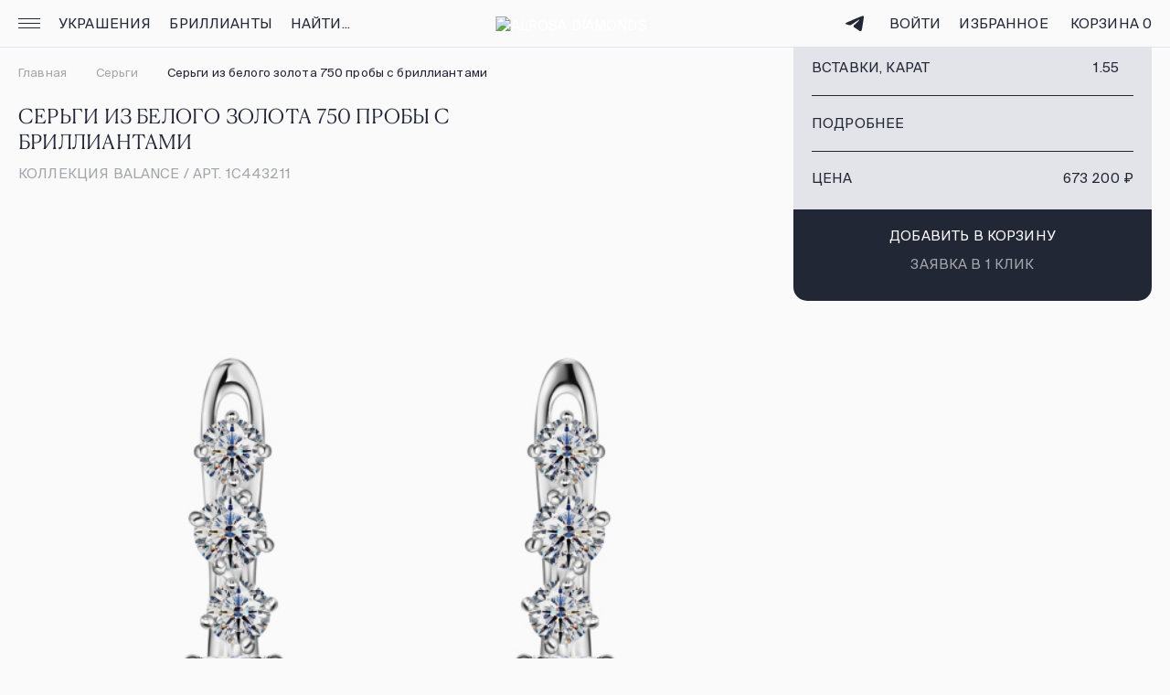

--- FILE ---
content_type: text/html;charset=utf-8
request_url: https://alrosadiamond.ru/jewelry/earrings/1c443511/
body_size: 59373
content:
<!DOCTYPE html><html  lang="ru-RU" prefix="og: https://ogp.me/ns#" data-capo=""><head><meta charset="utf-8">
<meta name="viewport" content="width=device-width, initial-scale=1, user-scalable=no, maximum-scale=1.0, shrink-to-fit=no">
<title>СЕРЬГИ из коллекции Balance белое Золото 750  - купить СЕРЬГИ в интернет-магазине АЛРОСА.</title>
<script src="https://api.mindbox.ru/scripts/v1/tracker.js" async></script>
<script src="https://content.adriver.ru/AdRiverFPS.js"></script>
<style>@font-face{font-display:swap;font-family:Canela;font-style:normal;font-weight:300;src:url(/fonts/Canela-Text-Light-Web.woff2);src:local("Canela-Text-Light-Web"),url(/fonts/Canela-Text-Light-Web.woff2) format("woff2")}@font-face{font-display:swap;font-family:Suisse;font-style:normal;font-weight:400;src:url(/fonts/SuisseIntl-Regular.woff2);src:local("SuisseIntl-Regular"),url(/fonts/SuisseIntl-Regular.woff2) format("woff2")}@font-face{font-display:swap;font-family:Suisse;font-style:normal;font-weight:500;src:url(/fonts/SuisseIntl-Medium.woff2);src:local("SuisseIntl-Medium"),url(/fonts/SuisseIntl-Medium.woff2) format("woff2")}@keyframes dot-keyframes{0%{opacity:.4;transform:scale(1)}50%{opacity:1;transform:scale(1.2)}to{opacity:.4;transform:scale(1)}}body,html{background:#fafafa;color:#222736;font-family:Suisse,Helvetica Neue,Arial,sans-serif;font-size:15px;font-weight:400;height:100%;letter-spacing:.01em;line-height:20px!important;margin:0;touch-action:pan-y;-webkit-tap-highlight-color:transparent;-webkit-font-smoothing:antialiased;scroll-behavior:smooth}body::-webkit-scrollbar,html::-webkit-scrollbar{height:0;width:0}body{overflow-x:hidden}#__nuxt{height:100%}button:focus,input:focus{outline:none}h1,h2,h3,ol,p,ul{margin:0}li{list-style-type:none}ol,ul{padding-left:0}.body-noscroll,.overflow-hidden{overflow:hidden}img{display:block;width:100%}a{color:#000;text-decoration:none}.overlay{background:rgba(0,0,0,.7);height:100%;left:0;position:fixed;top:0;transition:background .3s;width:100%;z-index:10}.overlay-menu{z-index:7}.nowrap{white-space:nowrap}.skeleton{border:1px solid transparent!important;cursor:default;pointer-events:none;position:relative}.skeleton:before{animation:placeHolderShimmer 2s ease-in-out infinite;background-attachment:fixed;background-color:#fff;background-image:linear-gradient(-90deg,transparent 5%,#efefef 28%,transparent 93%),radial-gradient(circle,#fff,#efefef);background-size:200%;content:"";height:100%;left:0;position:absolute;top:0;width:100%;z-index:2}.border-main{position:relative}.border-main__top:before{content:url("data:image/svg+xml;charset=utf-8,%3Csvg xmlns='http://www.w3.org/2000/svg' width='16' height='16' fill='none' viewBox='0 0 16 16'%3E%3Cpath fill='%23FAFAFA' fill-rule='evenodd' d='M10.593 0H16v16H0v-5.395a6 6 0 0 1 1.758-4.242l4.605-4.606A6 6 0 0 1 10.593 0' clip-rule='evenodd'/%3E%3Cpath fill='%23E3E4EA' d='M15.995 1h-5.4A5 5 0 0 0 7.07 2.464L2.465 7.07A5 5 0 0 0 1 10.605V16H0v-5.395a6 6 0 0 1 1.758-4.242l4.605-4.606A6 6 0 0 1 10.593 0h5.402z'/%3E%3C/svg%3E");height:16px;left:0;position:absolute;top:0}.border-main__top:after{content:url("data:image/svg+xml;charset=utf-8,%3Csvg xmlns='http://www.w3.org/2000/svg' width='16' height='16' fill='none' viewBox='0 0 16 16'%3E%3Cpath fill='%23FAFAFA' fill-rule='evenodd' d='M5.407 0H0v16h16v-5.395a6 6 0 0 0-1.758-4.242L9.637 1.757A6 6 0 0 0 5.407 0' clip-rule='evenodd'/%3E%3Cpath fill='%23E3E4EA' d='M.005 1h5.4A5 5 0 0 1 8.93 2.464l3.933 3.934.672.672A5 5 0 0 1 15 10.605V16h1v-5.395a6 6 0 0 0-1.758-4.242l-.707-.708-3.898-3.898A6 6 0 0 0 5.407 0H.005z'/%3E%3C/svg%3E");height:16px;position:absolute;right:0;top:0}.border-main__bottom:before{bottom:0;content:url("data:image/svg+xml;charset=utf-8,%3Csvg xmlns='http://www.w3.org/2000/svg' width='16' height='16' fill='none' viewBox='0 0 16 16'%3E%3Cpath fill='%23FAFAFA' fill-rule='evenodd' d='M10.593 0H16v16H0v-5.395a6 6 0 0 1 1.758-4.242l4.605-4.606A6 6 0 0 1 10.593 0' clip-rule='evenodd'/%3E%3Cpath fill='%23E3E4EA' d='M15.995 1h-5.4A5 5 0 0 0 7.07 2.464L2.465 7.07A5 5 0 0 0 1 10.605V16H0v-5.395a6 6 0 0 1 1.758-4.242l4.605-4.606A6 6 0 0 1 10.593 0h5.402z'/%3E%3C/svg%3E");height:16px;left:0;position:absolute;transform:rotate(-90deg)}.border-main__bottom:after{bottom:0;content:url("data:image/svg+xml;charset=utf-8,%3Csvg xmlns='http://www.w3.org/2000/svg' width='16' height='16' fill='none' viewBox='0 0 16 16'%3E%3Cpath fill='%23FAFAFA' fill-rule='evenodd' d='M5.407 0H0v16h16v-5.395a6 6 0 0 0-1.758-4.242L9.637 1.757A6 6 0 0 0 5.407 0' clip-rule='evenodd'/%3E%3Cpath fill='%23E3E4EA' d='M.005 1h5.4A5 5 0 0 1 8.93 2.464l3.933 3.934.672.672A5 5 0 0 1 15 10.605V16h1v-5.395a6 6 0 0 0-1.758-4.242l-.707-.708-3.898-3.898A6 6 0 0 0 5.407 0H.005z'/%3E%3C/svg%3E");height:16px;position:absolute;right:0;transform:rotate(90deg)}.no-scroll{overflow-y:hidden}.bold{font-weight:600}.load{animation:opacityLoad 1.5s linear infinite;background-color:#fafafa}@keyframes placeHolderShimmer{0%{background-position:100% 0}to{background-position:-100% 0}}@keyframes opacityLoad{0%{opacity:.2}50%{opacity:.4}to{opacity:.2}}.widget{box-shadow:none!important}.startBtn--light .startBtn__button{background:transparent!important}.page{display:flex;flex-direction:column;min-height:100%;min-width:320px}.page__container{flex:1 0 auto}.page__content{height:100%}.page__footer{flex:0 0 auto}.fade-enter-active,.fade-leave-active{transition:opacity .2s ease}.fade-enter-from,.fade-leave-to{opacity:0}.slide-enter-active,.slide-leave-active{transition:all .2s ease-out}.slide-enter-from,.slide-leave-to{opacity:0;transform:translateY(-30px)}
/*! tailwindcss v3.4.10 | MIT License | https://tailwindcss.com*/*,:after,:before{border:0 solid #e5e7eb;box-sizing:border-box}:after,:before{--tw-content:""}:host,html{line-height:1.5;-webkit-text-size-adjust:100%;font-family:ui-sans-serif,system-ui,sans-serif,Apple Color Emoji,Segoe UI Emoji,Segoe UI Symbol,Noto Color Emoji;font-feature-settings:normal;font-variation-settings:normal;-moz-tab-size:4;-o-tab-size:4;tab-size:4;-webkit-tap-highlight-color:transparent}body{line-height:inherit;margin:0}hr{border-top-width:1px;color:inherit;height:0}abbr:where([title]){-webkit-text-decoration:underline dotted;text-decoration:underline dotted}h1,h2,h3,h4,h5,h6{font-size:inherit;font-weight:inherit}a{color:inherit;text-decoration:inherit}b,strong{font-weight:bolder}code,kbd,pre,samp{font-family:ui-monospace,SFMono-Regular,Menlo,Monaco,Consolas,Liberation Mono,Courier New,monospace;font-feature-settings:normal;font-size:1em;font-variation-settings:normal}small{font-size:80%}sub,sup{font-size:75%;line-height:0;position:relative;vertical-align:baseline}sub{bottom:-.25em}sup{top:-.5em}table{border-collapse:collapse;border-color:inherit;text-indent:0}button,input,optgroup,select,textarea{color:inherit;font-family:inherit;font-feature-settings:inherit;font-size:100%;font-variation-settings:inherit;font-weight:inherit;letter-spacing:inherit;line-height:inherit;margin:0;padding:0}button,select{text-transform:none}button,input:where([type=button]),input:where([type=reset]),input:where([type=submit]){-webkit-appearance:button;background-color:transparent;background-image:none}:-moz-focusring{outline:auto}:-moz-ui-invalid{box-shadow:none}progress{vertical-align:baseline}::-webkit-inner-spin-button,::-webkit-outer-spin-button{height:auto}[type=search]{-webkit-appearance:textfield;outline-offset:-2px}::-webkit-search-decoration{-webkit-appearance:none}::-webkit-file-upload-button{-webkit-appearance:button;font:inherit}summary{display:list-item}blockquote,dd,dl,figure,h1,h2,h3,h4,h5,h6,hr,p,pre{margin:0}fieldset{margin:0}fieldset,legend{padding:0}menu,ol,ul{list-style:none;margin:0;padding:0}dialog{padding:0}textarea{resize:vertical}input::-moz-placeholder,textarea::-moz-placeholder{color:#9ca3af;opacity:1}input::placeholder,textarea::placeholder{color:#9ca3af;opacity:1}[role=button],button{cursor:pointer}:disabled{cursor:default}audio,canvas,embed,iframe,img,object,svg,video{display:block;vertical-align:middle}img,video{height:auto;max-width:100%}[hidden]{display:none}*,:after,:before{--tw-border-spacing-x:0;--tw-border-spacing-y:0;--tw-translate-x:0;--tw-translate-y:0;--tw-rotate:0;--tw-skew-x:0;--tw-skew-y:0;--tw-scale-x:1;--tw-scale-y:1;--tw-pan-x: ;--tw-pan-y: ;--tw-pinch-zoom: ;--tw-scroll-snap-strictness:proximity;--tw-gradient-from-position: ;--tw-gradient-via-position: ;--tw-gradient-to-position: ;--tw-ordinal: ;--tw-slashed-zero: ;--tw-numeric-figure: ;--tw-numeric-spacing: ;--tw-numeric-fraction: ;--tw-ring-inset: ;--tw-ring-offset-width:0px;--tw-ring-offset-color:#fff;--tw-ring-color:rgba(59,130,246,.5);--tw-ring-offset-shadow:0 0 #0000;--tw-ring-shadow:0 0 #0000;--tw-shadow:0 0 #0000;--tw-shadow-colored:0 0 #0000;--tw-blur: ;--tw-brightness: ;--tw-contrast: ;--tw-grayscale: ;--tw-hue-rotate: ;--tw-invert: ;--tw-saturate: ;--tw-sepia: ;--tw-drop-shadow: ;--tw-backdrop-blur: ;--tw-backdrop-brightness: ;--tw-backdrop-contrast: ;--tw-backdrop-grayscale: ;--tw-backdrop-hue-rotate: ;--tw-backdrop-invert: ;--tw-backdrop-opacity: ;--tw-backdrop-saturate: ;--tw-backdrop-sepia: ;--tw-contain-size: ;--tw-contain-layout: ;--tw-contain-paint: ;--tw-contain-style: }::backdrop{--tw-border-spacing-x:0;--tw-border-spacing-y:0;--tw-translate-x:0;--tw-translate-y:0;--tw-rotate:0;--tw-skew-x:0;--tw-skew-y:0;--tw-scale-x:1;--tw-scale-y:1;--tw-pan-x: ;--tw-pan-y: ;--tw-pinch-zoom: ;--tw-scroll-snap-strictness:proximity;--tw-gradient-from-position: ;--tw-gradient-via-position: ;--tw-gradient-to-position: ;--tw-ordinal: ;--tw-slashed-zero: ;--tw-numeric-figure: ;--tw-numeric-spacing: ;--tw-numeric-fraction: ;--tw-ring-inset: ;--tw-ring-offset-width:0px;--tw-ring-offset-color:#fff;--tw-ring-color:rgba(59,130,246,.5);--tw-ring-offset-shadow:0 0 #0000;--tw-ring-shadow:0 0 #0000;--tw-shadow:0 0 #0000;--tw-shadow-colored:0 0 #0000;--tw-blur: ;--tw-brightness: ;--tw-contrast: ;--tw-grayscale: ;--tw-hue-rotate: ;--tw-invert: ;--tw-saturate: ;--tw-sepia: ;--tw-drop-shadow: ;--tw-backdrop-blur: ;--tw-backdrop-brightness: ;--tw-backdrop-contrast: ;--tw-backdrop-grayscale: ;--tw-backdrop-hue-rotate: ;--tw-backdrop-invert: ;--tw-backdrop-opacity: ;--tw-backdrop-saturate: ;--tw-backdrop-sepia: ;--tw-contain-size: ;--tw-contain-layout: ;--tw-contain-paint: ;--tw-contain-style: }.pointer-events-none{pointer-events:none}.visible{visibility:visible}.static{position:static}.fixed{position:fixed}.absolute{position:absolute}.relative{position:relative}.bottom-0{bottom:0}.bottom-\[100px\]{bottom:100px}.bottom-\[36px\]{bottom:36px}.left-0{left:0}.left-\[50\%\]{left:50%}.right-0{right:0}.right-\[15px\]{right:15px}.top-\[15px\]{top:15px}.top-\[50\%\]{top:50%}.z-\[1\]{z-index:1}.my-3{margin-bottom:.75rem;margin-top:.75rem}.my-5{margin-bottom:1.25rem;margin-top:1.25rem}.\!mb-\[12px\]{margin-bottom:12px!important}.\!mb-\[36px\]{margin-bottom:36px!important}.mb-\[2px\]{margin-bottom:2px}.mb-\[64px\]{margin-bottom:64px}.mt-\[12px\]{margin-top:12px}.mt-\[16px\]{margin-top:16px}.mt-\[2px\]{margin-top:2px}.mt-\[8px\]{margin-top:8px}.mt-auto{margin-top:auto}.line-clamp-2{display:-webkit-box;overflow:hidden;-webkit-box-orient:vertical;-webkit-line-clamp:2}.block{display:block}.inline-block{display:inline-block}.flex{display:flex}.table{display:table}.grid{display:grid}.\!hidden{display:none!important}.hidden{display:none}.h-\[28px\]{height:28px}.h-\[52px\]{height:52px}.h-full{height:100%}.max-h-\[20px\]{max-height:20px}.min-h-\[381px\]{min-height:381px}.min-h-\[526px\]{min-height:526px}.w-\[52px\]{width:52px}.w-full{width:100%}.max-w-full{max-width:100%}.flex-shrink{flex-shrink:1}.flex-grow{flex-grow:1}.translate-x-\[-50\%\]{--tw-translate-x:-50%}.translate-x-\[-50\%\],.translate-y-\[-12px\]{transform:translate(var(--tw-translate-x),var(--tw-translate-y)) rotate(var(--tw-rotate)) skewX(var(--tw-skew-x)) skewY(var(--tw-skew-y)) scaleX(var(--tw-scale-x)) scaleY(var(--tw-scale-y))}.translate-y-\[-12px\]{--tw-translate-y:-12px}.translate-y-\[-20px\]{--tw-translate-y:-20px}.translate-y-\[-20px\],.translate-y-\[-50\%\]{transform:translate(var(--tw-translate-x),var(--tw-translate-y)) rotate(var(--tw-rotate)) skewX(var(--tw-skew-x)) skewY(var(--tw-skew-y)) scaleX(var(--tw-scale-x)) scaleY(var(--tw-scale-y))}.translate-y-\[-50\%\]{--tw-translate-y:-50%}.transform{transform:translate(var(--tw-translate-x),var(--tw-translate-y)) rotate(var(--tw-rotate)) skewX(var(--tw-skew-x)) skewY(var(--tw-skew-y)) scaleX(var(--tw-scale-x)) scaleY(var(--tw-scale-y))}.cursor-pointer{cursor:pointer}.resize{resize:both}.grid-cols-2{grid-template-columns:repeat(2,minmax(0,1fr))}.flex-col{flex-direction:column}.flex-wrap{flex-wrap:wrap}.items-center{align-items:center}.justify-center{justify-content:center}.gap-x-\[8px\]{-moz-column-gap:8px;column-gap:8px}.text-ellipsis{text-overflow:ellipsis}.whitespace-nowrap{white-space:nowrap}.break-all{word-break:break-all}.border{border-width:1px}.border-borderContent{--tw-border-opacity:1;border-color:rgb(227 228 234/var(--tw-border-opacity))}.border-gray-800{--tw-border-opacity:1;border-color:rgb(31 41 55/var(--tw-border-opacity))}.bg-\[\#FAFAFAE5\]{background-color:#fafafae5}.bg-alrosaWhite{--tw-bg-opacity:1;background-color:rgb(250 250 250/var(--tw-bg-opacity))}.bg-gray-900{--tw-bg-opacity:1;background-color:rgb(17 24 39/var(--tw-bg-opacity))}.bg-white{--tw-bg-opacity:1;background-color:rgb(255 255 255/var(--tw-bg-opacity))}.p-\[10px\]{padding:10px}.p-\[16px\]{padding:16px}.px-\[7px\]{padding-left:7px;padding-right:7px}.px-\[8px\]{padding-left:8px;padding-right:8px}.py-0{padding-bottom:0;padding-top:0}.py-5{padding-bottom:1.25rem;padding-top:1.25rem}.pb-\[24px\]{padding-bottom:24px}.pt-\[3px\]{padding-top:3px}.text-left{text-align:left}.text-center{text-align:center}.font-canela{font-family:Canela,serif}.text-\[20px\]{font-size:20px}.text-\[24px\]{font-size:24px}.text-\[9px\]{font-size:9px}.font-bold{font-weight:700}.uppercase{text-transform:uppercase}.normal-case{text-transform:none}.leading-\[11px\]{line-height:11px}.\!text-\[\#22336c\]{--tw-text-opacity:1!important;color:rgb(34 51 108/var(--tw-text-opacity))!important}.\!text-\[\#A4A6AC\]{--tw-text-opacity:1!important;color:rgb(164 166 172/var(--tw-text-opacity))!important}.text-\[\#222736\]{--tw-text-opacity:1;color:rgb(34 39 54/var(--tw-text-opacity))}.text-\[\#242635\]{--tw-text-opacity:1;color:rgb(36 38 53/var(--tw-text-opacity))}.text-\[\#a4a6ac\]{--tw-text-opacity:1;color:rgb(164 166 172/var(--tw-text-opacity))}.text-red-700{--tw-text-opacity:1;color:rgb(185 28 28/var(--tw-text-opacity))}.text-textSecondary{--tw-text-opacity:1;color:rgb(164 166 172/var(--tw-text-opacity))}.underline{-webkit-text-decoration-line:underline;text-decoration-line:underline}.opacity-0{opacity:0}.mix-blend-multiply{mix-blend-mode:multiply}.mix-blend-luminosity{mix-blend-mode:luminosity}.outline{outline-style:solid}.blur{--tw-blur:blur(8px)}.blur,.contrast-\[1\.1\]{filter:var(--tw-blur) var(--tw-brightness) var(--tw-contrast) var(--tw-grayscale) var(--tw-hue-rotate) var(--tw-invert) var(--tw-saturate) var(--tw-sepia) var(--tw-drop-shadow)}.contrast-\[1\.1\]{--tw-contrast:contrast(1.1)}.invert{--tw-invert:invert(100%)}.filter,.invert{filter:var(--tw-blur) var(--tw-brightness) var(--tw-contrast) var(--tw-grayscale) var(--tw-hue-rotate) var(--tw-invert) var(--tw-saturate) var(--tw-sepia) var(--tw-drop-shadow)}.transition{transition-duration:.15s;transition-property:color,background-color,border-color,fill,stroke,opacity,box-shadow,transform,filter,-webkit-text-decoration-color,-webkit-backdrop-filter;transition-property:color,background-color,border-color,text-decoration-color,fill,stroke,opacity,box-shadow,transform,filter,backdrop-filter;transition-property:color,background-color,border-color,text-decoration-color,fill,stroke,opacity,box-shadow,transform,filter,backdrop-filter,-webkit-text-decoration-color,-webkit-backdrop-filter;transition-timing-function:cubic-bezier(.4,0,.2,1)}.ease-in-out{transition-timing-function:cubic-bezier(.4,0,.2,1)}.hover\:text-hoverColor:hover{--tw-text-opacity:1;color:rgb(6 57 110/var(--tw-text-opacity))}@media not all and (min-width:768px){.max-sm\:hidden{display:none}}@media (min-width:768px){.sm\:right-\[19px\]{right:19px}.sm\:mt-\[12px\]{margin-top:12px}.sm\:mt-\[16px\]{margin-top:16px}.sm\:block{display:block}.sm\:flex{display:flex}.sm\:hidden{display:none}.sm\:h-\[52px\]{height:52px}.sm\:min-h-\[542px\]{min-height:542px}.sm\:w-full{width:100%}.sm\:items-center{align-items:center}.sm\:justify-center{justify-content:center}.sm\:border{border-width:1px}.sm\:px-\[20px\]{padding-left:20px;padding-right:20px}.sm\:py-\[16px\]{padding-bottom:16px;padding-top:16px}.sm\:text-\[11px\]{font-size:11px}.sm\:leading-\[14px\]{line-height:14px}}@media (min-width:1024px){.md\:min-h-\[568px\]{min-height:568px}.md\:transition-colors{transition-duration:.15s;transition-property:color,background-color,border-color,fill,stroke,-webkit-text-decoration-color;transition-property:color,background-color,border-color,text-decoration-color,fill,stroke;transition-property:color,background-color,border-color,text-decoration-color,fill,stroke,-webkit-text-decoration-color;transition-timing-function:cubic-bezier(.4,0,.2,1)}.md\:duration-300{transition-duration:.3s}.md\:hover\:text-hoverColor:hover{--tw-text-opacity:1;color:rgb(6 57 110/var(--tw-text-opacity))}}@media (min-width:1280px){.lg\:min-h-\[518px\]{min-height:518px}}@media (min-width:1440px){.xl\:px-\[32px\]{padding-left:32px;padding-right:32px}.xl\:opacity-0{opacity:0}}@media (min-width:1920px){.\32xl\:min-h-\[574px\]{min-height:574px}}</style>
<style>.resize-observer[data-v-b329ee4c]{background-color:transparent;border:none;opacity:0}.resize-observer[data-v-b329ee4c],.resize-observer[data-v-b329ee4c] object{display:block;height:100%;left:0;overflow:hidden;pointer-events:none;position:absolute;top:0;width:100%;z-index:-1}.v-popper__popper{left:0;outline:none;top:0;z-index:10000}.v-popper__popper.v-popper__popper--hidden{opacity:0;pointer-events:none;transition:opacity .15s,visibility .15s;visibility:hidden}.v-popper__popper.v-popper__popper--shown{opacity:1;transition:opacity .15s;visibility:visible}.v-popper__popper.v-popper__popper--skip-transition,.v-popper__popper.v-popper__popper--skip-transition>.v-popper__wrapper{transition:none!important}.v-popper__backdrop{display:none;height:100%;left:0;position:absolute;top:0;width:100%}.v-popper__inner{box-sizing:border-box;overflow-y:auto;position:relative}.v-popper__inner>div{max-height:inherit;max-width:inherit;position:relative;z-index:1}.v-popper__arrow-container{height:10px;position:absolute;width:10px}.v-popper__popper--arrow-overflow .v-popper__arrow-container,.v-popper__popper--no-positioning .v-popper__arrow-container{display:none}.v-popper__arrow-inner,.v-popper__arrow-outer{border-style:solid;height:0;left:0;position:absolute;top:0;width:0}.v-popper__arrow-inner{border-width:7px;visibility:hidden}.v-popper__arrow-outer{border-width:6px}.v-popper__popper[data-popper-placement^=bottom] .v-popper__arrow-inner,.v-popper__popper[data-popper-placement^=top] .v-popper__arrow-inner{left:-2px}.v-popper__popper[data-popper-placement^=bottom] .v-popper__arrow-outer,.v-popper__popper[data-popper-placement^=top] .v-popper__arrow-outer{left:-1px}.v-popper__popper[data-popper-placement^=top] .v-popper__arrow-inner,.v-popper__popper[data-popper-placement^=top] .v-popper__arrow-outer{border-bottom-color:transparent!important;border-bottom-width:0;border-left-color:transparent!important;border-right-color:transparent!important}.v-popper__popper[data-popper-placement^=top] .v-popper__arrow-inner{top:-2px}.v-popper__popper[data-popper-placement^=bottom] .v-popper__arrow-container{top:0}.v-popper__popper[data-popper-placement^=bottom] .v-popper__arrow-inner,.v-popper__popper[data-popper-placement^=bottom] .v-popper__arrow-outer{border-left-color:transparent!important;border-right-color:transparent!important;border-top-color:transparent!important;border-top-width:0}.v-popper__popper[data-popper-placement^=bottom] .v-popper__arrow-inner{top:-4px}.v-popper__popper[data-popper-placement^=bottom] .v-popper__arrow-outer{top:-6px}.v-popper__popper[data-popper-placement^=left] .v-popper__arrow-inner,.v-popper__popper[data-popper-placement^=right] .v-popper__arrow-inner{top:-2px}.v-popper__popper[data-popper-placement^=left] .v-popper__arrow-outer,.v-popper__popper[data-popper-placement^=right] .v-popper__arrow-outer{top:-1px}.v-popper__popper[data-popper-placement^=right] .v-popper__arrow-inner,.v-popper__popper[data-popper-placement^=right] .v-popper__arrow-outer{border-bottom-color:transparent!important;border-left-color:transparent!important;border-left-width:0;border-top-color:transparent!important}.v-popper__popper[data-popper-placement^=right] .v-popper__arrow-inner{left:-4px}.v-popper__popper[data-popper-placement^=right] .v-popper__arrow-outer{left:-6px}.v-popper__popper[data-popper-placement^=left] .v-popper__arrow-container{right:-10px}.v-popper__popper[data-popper-placement^=left] .v-popper__arrow-inner,.v-popper__popper[data-popper-placement^=left] .v-popper__arrow-outer{border-bottom-color:transparent!important;border-right-color:transparent!important;border-right-width:0;border-top-color:transparent!important}.v-popper__popper[data-popper-placement^=left] .v-popper__arrow-inner{left:-2px}.v-popper--theme-tooltip .v-popper__inner{background:rgba(0,0,0,.8);border-radius:6px;color:#fff;padding:7px 12px 6px}.v-popper--theme-tooltip .v-popper__arrow-outer{border-color:#000c}.v-popper--theme-dropdown .v-popper__inner{background:#fff;border:1px solid #ddd;border-radius:6px;box-shadow:0 6px 30px #0000001a;color:#000}.v-popper--theme-dropdown .v-popper__arrow-inner{border-color:#fff;visibility:visible}.v-popper--theme-dropdown .v-popper__arrow-outer{border-color:#ddd}</style>
<style>@keyframes dot-keyframes{0%{opacity:.4;transform:scale(1)}50%{opacity:1;transform:scale(1.2)}to{opacity:.4;transform:scale(1)}}.popup{background-color:#fafafa;border-radius:15px 15px 0 0;box-sizing:border-box;inset:auto 0 0;max-height:calc(100vh - 32px);padding:32px 16px 16px;position:fixed;transition:.3s;z-index:11}@media (min-width:768px){.popup{border-radius:15px;left:50%;padding:48px 40px 40px;top:50%;transform:translate(-50%,-50%);width:424px}}@media (min-width:1024px){.popup{width:450px}}@media (min-width:1440px){.popup{width:520px}}@media ((width <= 767px) and (height <= 604px)){.popup__login{height:100%}}@media (min-width:768px){.popup__login{height:620px}}@media ((width <= 767px) and (height <= 804px)){.popup__reg{height:100%}}@media (min-width:768px){.popup__reg{height:920px}}.popup__pass-recovery{padding-bottom:0;padding-left:0;padding-right:0}@media ((width <= 767px) and (height <= 320px)){.popup__pass-recovery{height:100%}}@media (min-width:768px){.popup__pass-recovery{height:320px;max-height:none}.popup__pass-recovery .popup__bottom-left,.popup__pass-recovery .popup__bottom-right{color:#222736;transition:.3s}}@media (min-width:1024px){.popup__pass-recovery:has(.popup__button_bottom:hover) .popup__bottom-left,.popup__pass-recovery:has(.popup__button_bottom:hover) .popup__bottom-right{color:#06396e;transition:.3s}}.popup__pass-recovery .popup__title{padding-left:16px;padding-right:58px}@media (min-width:768px){.popup__pass-recovery .popup__title{padding-left:40px;padding-right:40px}}@media ((width <= 767px) and (height <= 364px)){.popup__pass-new{height:100%}}@media (min-width:768px){.popup__pass-new{height:348px}}.popup__change-pass{padding:32px 0 0}@media ((width <= 767px) and (height <= 388px)){.popup__change-pass{height:100%}}@media (min-width:768px){.popup__change-pass{height:428px;padding:48px 0 0}}@media (min-width:1024px){.popup__change-pass:has(.popup__button_bottom:hover) .popup__bottom-left,.popup__change-pass:has(.popup__button_bottom:hover) .popup__bottom-right{color:#06396e;transition:.3s}}.popup__change-pass .popup__bottom-left,.popup__change-pass .popup__bottom-right{color:#222736}.popup__change-pass .popup__title{padding-left:16px;padding-right:58px}@media (min-width:768px){.popup__change-pass .popup__title{padding-left:40px}}.popup__change-pass .popup__form-pass{margin-bottom:88px}@media (min-width:768px){.popup__change-pass .popup__form-pass{margin-bottom:104px}}.popup__pass-sent{padding-bottom:32px}.popup__pass-sent .popup__title{padding-right:58px}@media (min-width:768px){.popup__pass-sent .popup__title{padding-right:0}}.popup__pass-sent .popup__text-pass{padding:0}@media (min-width:768px){.popup__pass-sent{height:196px;padding-left:40px;padding-right:40px}.popup__pass-change{height:180px}}.popup__form-pass{margin-top:24px}@media (min-width:768px){.popup__form-pass{margin-top:32px}}.popup__form-pass .input-form{padding-left:16px;padding-right:16px}@media (min-width:768px){.popup__form-pass .input-form{padding-left:40px;padding-right:40px}}.popup__text-pass{padding-left:16px;padding-right:16px}@media (min-width:768px){.popup__text-pass{padding-left:40px;padding-right:40px}}.popup__bottom,.popup__top{left:0;position:absolute;right:0}.popup__top{top:0}.popup__bottom-left,.popup__bottom-right,.popup__top-left,.popup__top-right{color:#fafafa;position:absolute}.popup__bottom-left,.popup__top-left{left:0}.popup__bottom-right,.popup__top-right{right:0}.popup__bottom{display:none}@media (min-width:768px){.popup__bottom{bottom:16px;display:block}}.popup__title{font-family:Canela,serif;font-size:22px;font-weight:300;line-height:28px;margin-bottom:24px;text-transform:uppercase}@media (min-width:768px){.popup__title{margin-bottom:32px}}.popup__close{color:#222736;cursor:pointer;position:absolute;right:16px;top:22px;z-index:2}@media (min-width:768px){.popup__close{right:20px;top:23px}}@media (min-width:1024px){.popup__close{transition:.3s}.popup__close:hover{color:#06396e;transition:.3s}}.popup__content{height:100%;overflow:auto}.popup__content::-webkit-scrollbar{height:0;width:0}.popup__link-grey{color:#a4a6ac;cursor:pointer;margin:32px 0;text-transform:uppercase}@media (min-width:1024px){.popup__link-grey{transition:color .3s}.popup__link-grey:hover{color:#06396e;transition:color .3s}}.popup__button{align-items:center;border:1px solid;display:flex;font-size:15px;justify-content:center;letter-spacing:.01em;line-height:20px!important;padding-bottom:17px;padding-top:17px;text-transform:uppercase;width:100%}.popup__button+.popup__button{margin-top:12px}.popup__button_primary{background:#222736;border-color:#222736;color:#fff}@media (min-width:1024px){.popup__button_primary{transition:.3s}.popup__button_primary:hover{background:#06396e;border-color:#06396e;transition:.3s}}.popup__button_secondary{border-color:transparent}@media (min-width:1024px){.popup__button_secondary{cursor:pointer;transition:.3s}.popup__button_secondary:hover{color:#06396e;transition:.3s}}.popup__button_bottom{margin:32px 0 0}@media (min-width:768px){.popup__button_bottom{border-radius:0 0 15px 15px;margin-top:48px}}.popup__button_fixed{bottom:0;left:0;position:fixed;right:0}@media (min-width:768px){.popup__button_fixed{border-radius:0 0 15px 15px}}@media (min-width:1024px){.popup__button_fixed{transition:color .3s}}.popup__button-group{-moz-column-gap:12px;column-gap:12px;display:flex}.popup__button_icon{border-color:#e3e4ea;padding-bottom:14px;padding-top:14px}.popup__button_icon+.popup__button_icon{margin-top:0}@media (min-width:1024px){.popup__button_icon{transition:.3s}.popup__button_icon:hover{border-color:#06396e;color:#06396e;transition:.3s}}.popup__icon-btn{margin-right:6px}@media (min-width:1024px){.popup__icon-btn{transition:.3s}.popup__icon-btn:hover{color:#06396e;transition:.3s}}.popup__text{margin:32px auto 20px;text-align:center}.popup__checkboxes{margin:24px 0 56px}@media ((width <= 767px) and (height <= 970px)){.popup__certificate{height:100%}}@media (min-width:768px){.popup__certificate{height:518px;width:728px}}@media (min-width:1024px){.popup__certificate{height:611px;width:860px}.popup__certificate .popup__close{top:20px}}@media (min-width:1440px){.popup__certificate{height:668px;width:940px}}@media (min-width:1920px){.popup__certificate{height:711px;width:1004px}}.popup__inserts{padding-bottom:32px;padding-right:0}@media ((width <= 767px) and (height <= 532px)){.popup__inserts{height:100%}}@media (min-width:768px){.popup__inserts{height:524px;padding:48px 40px 40px;width:536px}}@media (min-width:1440px){.popup__inserts{height:504px;width:680px}}@media (min-width:768px){.popup__inserts .popup__close{top:20px}}.popup__inserts .popup__title{left:0;position:sticky}@media (min-width:768px){.popup__error .popup__bottom .popup__bottom-left,.popup__error .popup__bottom .popup__bottom-right{color:#aa3d2b}}.popup__error-msg{align-items:center;background:#aa3d2b;bottom:0;color:#fff;font-size:13px;height:24px;justify-content:center;left:0;position:fixed;right:0}.popup__error .popup__error-msg,.popup__error_pass .popup__error-msg{display:flex}.popup__error_pass .popup__error-msg{bottom:56px}@media (min-width:768px){.popup__error_pass .popup__error-msg{border-radius:0}.popup__error-msg{border-radius:0 0 15px 15px;position:absolute}}.popup__terms-use{padding-bottom:32px}@media ((width <= 767px) and (height <= 667px)){.popup__terms-use{height:100%}}@media (min-width:768px){.popup__terms-use{height:668px;padding-bottom:40px;width:424px}}@media (min-width:1024px){.popup__terms-use{height:628px;width:450px}}@media (min-width:1440px){.popup__terms-use{height:540px;width:520px}}.popup__terms-cert{padding-bottom:32px}@media ((width <= 767px) and (height <= 576px)){.popup__terms-cert{height:100%}}@media (min-width:768px){.popup__terms-cert{height:556px;padding-bottom:40px;width:424px}}@media (min-width:1024px){.popup__terms-cert{height:508px;width:450px}}@media (min-width:1440px){.popup__terms-cert{height:420px;width:520px}}.popup__terms-text{margin-bottom:12px}.popup__terms-title{margin-top:20px}.popup__terms-list{list-style:none;padding-left:20px}.popup__terms-list li{position:relative}.popup__terms-list li:before{background:#222736;content:"";height:1px;margin-left:-20px;position:absolute;top:11px;width:10px}.popup__terms-list{margin-bottom:20px}.popup__terms-li{margin-top:12px}.popup__terms-link{align-items:center;cursor:pointer;display:flex;margin-top:20px;text-transform:uppercase}.popup__terms-link svg{margin-left:4px;transform:rotate(-90deg)}@media (min-width:1024px){.popup__terms-link{transition:.3s}.popup__terms-link:hover{color:#06396e;transition:.3s}}.popup__cart .popup__title{padding-right:40px}@media (min-width:768px){.popup__cart .popup__title{padding-right:0}}@media ((width <= 767px) and (height <= 416px)){.popup__cart{height:100%}}@media (min-width:768px){.popup__cart{height:404px;width:424px}}@media (min-width:1024px){.popup__cart{width:450px}}@media (min-width:1440px){.popup__cart{width:520px}}@media (min-width:768px){.popup__wishlist-del{height:232px;width:424px}}@media (min-width:1024px){.popup__wishlist-del{width:450px}}@media (min-width:1440px){.popup__wishlist-del{width:520px}}.popup__button-row{display:flex}.popup__button-row .popup__button+.popup__button{margin-left:8px;margin-top:0}.popup__button-row .popup__button_secondary{border:1px solid #e3e4ea}.popup__passport{padding-bottom:56px}@media ((width <= 767px) and (height <= 943px)){.popup__passport{height:100%}}@media (min-width:768px){.popup__passport{height:764px;width:536px}}@media (min-width:1024px){.popup__passport{height:748px;width:574px}.popup__passport:has(.popup__button_fixed:hover) .popup__bottom-left,.popup__passport:has(.popup__button_fixed:hover) .popup__bottom-right{color:#06396e;transition:.3s}}@media (min-width:1440px){.popup__passport{height:712px;width:680px}}.popup__passport .popup__bottom-left,.popup__passport .popup__bottom-right{color:#222736}.popup__passport-info{padding-bottom:12px}@media ((width <= 767px) and (height <= 781px)){.popup__passport-info{height:100%}}@media (min-width:768px){.popup__passport-info{height:662px;width:520px}}.popup__contact{padding-bottom:88px}@media ((width <= 767px) and (height <= 508px)){.popup__contact{height:100%}}@media (min-width:768px){.popup__contact{height:436px;width:536px}}@media (min-width:1024px){.popup__contact{height:416px;width:574px}.popup__contact:has(.popup__button_fixed:hover) .popup__bottom-left,.popup__contact:has(.popup__button_fixed:hover) .popup__bottom-right{color:#06396e;transition:.3s}}@media (min-width:1440px){.popup__contact{height:416px;width:680px}}.popup__contact .popup__bottom-left,.popup__contact .popup__bottom-right{color:#222736}@media (min-width:768px){.popup__contact .popup__contact-form{display:flex;flex-wrap:wrap}.popup__contact .input-form:first-child,.popup__contact .input-form:nth-child(2){width:calc(50% - 12px)}.popup__contact .input-form:nth-child(2){margin-left:24px;margin-top:0}}.popup__contact .input-form_error .input-form__error-check{bottom:-18px}@media (min-width:768px){.popup__contact .input-form_error .input-form__error-check{bottom:8px}}@media (min-width:1024px){.popup__contact .input-form_error .input-form__error-check{bottom:6px}}.popup__contact-check{margin-top:24px;position:relative}.popup__address{padding-bottom:56px}@media ((width <= 767px) and (height <= 568px)){.popup__address{height:100%}}@media (min-width:768px){.popup__address{height:496px;width:536px}}@media (min-width:1024px){.popup__address{height:496px;width:574px}.popup__address:has(.popup__button_fixed:hover) .popup__bottom-left,.popup__address:has(.popup__button_fixed:hover) .popup__bottom-right{color:#06396e;transition:.3s}}@media (min-width:1440px){.popup__address{width:680px}}.popup__address .popup__bottom-left,.popup__address .popup__bottom-right{color:#222736}@media (min-width:768px){.popup__address-del{bottom:auto}}.popup__address-form{display:flex;flex-wrap:wrap;justify-content:space-between}.popup__address-form .input-form__error-text{white-space:nowrap}.popup__address-form .input-form:nth-child(4),.popup__address-form .input-form:nth-child(5),.popup__address-form .input-form:nth-child(6){width:calc(33.33333% - 16px)}@media (min-width:768px){.popup__address-form .input-form:nth-child(4),.popup__address-form .input-form:nth-child(5),.popup__address-form .input-form:nth-child(6){width:calc(16.66667% - 20px)}.popup__address-form .input-form:nth-child(3){width:calc(50% - 12px)}}.popup__address-form .checkbox{margin-bottom:56px;margin-top:24px}.popup__order{padding-bottom:56px}.popup__order .popup__bottom-left,.popup__order .popup__bottom-right{color:#222736}@media (min-width:1024px){.popup__order:has(.popup__button_fixed:hover) .popup__bottom-left,.popup__order:has(.popup__button_fixed:hover) .popup__bottom-right{color:#06396e;transition:.3s}}@media ((width <= 767px) and (height <= 788px)){.popup__order-jewelry{height:100%}}@media (min-width:768px){.popup__order-jewelry{height:696px;width:536px}}@media (min-width:1024px){.popup__order-jewelry{height:676px;width:574px}}@media (min-width:1440px){.popup__order-jewelry{width:680px}}@media ((width <= 767px) and (height <= 708px)){.popup__order-diamond{height:100%}}@media (min-width:768px){.popup__order-diamond{height:616px;width:536px}}@media (min-width:1024px){.popup__order-diamond{width:574px}}@media (min-width:1440px){.popup__order-diamond{width:680px}}.popup__not-available{padding-bottom:32px;padding-right:32px}@media (min-width:768px){.popup__not-available{height:128px;padding-bottom:40px;padding-right:40px;width:520px}}.popup__duplicates-diamonds{padding-bottom:32px;padding-right:32px}@media (min-width:768px){.popup__duplicates-diamonds{height:190px;padding-bottom:40px;padding-right:40px;width:520px}.popup__duplicates-diamonds.something-wrong{height:130px}}.popup__delivery .popup__terms-list,.popup__point .popup__terms-list{margin-bottom:0}@media (min-width:768px){.popup__delivery,.popup__point{width:520px}}@media ((width <= 767px) and (height <= 636px)){.popup__delivery{height:100%}}@media (min-width:768px){.popup__delivery{height:576px}}@media ((width <= 767px) and (height <= 616px)){.popup__point{height:100%}}@media (min-width:768px){.popup__point{height:556px}}.popup__cert-info{padding-bottom:32px}@media (min-width:768px){.popup__cert-info{height:188px;width:520px}}.popup__cert-text p+p{margin-top:10px}@media (min-width:768px){.popup__cert-text{height:528px;width:520px}}.popup__order-suc{padding-bottom:32px}@media (min-width:768px){.popup__order-suc{height:216px;width:520px}.popup__exclusive{height:260px;width:520px}.popup__exclusive .popup__content{display:flex;flex-direction:column}}.popup__exclusive-buttons{display:flex}@media (min-width:768px){.popup__exclusive-buttons{margin-top:auto}}.popup__exclusive-buttons .popup__button+.popup__button{margin-left:8px;margin-top:0}.popup__exclusive-buttons .popup__button_secondary{border:1px solid #e3e4ea}@media (min-width:1024px){.popup__exclusive-buttons .popup__button_secondary{transition:.3s}.popup__exclusive-buttons .popup__button_secondary:hover{border-color:#06396e;transition:.3s}}.popup__error-text{color:#aa3d2b}</style>
<style>.popup-inserts__table{overflow:auto;padding-right:16px;width:440px}@media (min-width:768px){.popup-inserts__table{padding-right:0;width:100%}}.popup-inserts__head,.popup-inserts__inserts-row{-moz-column-gap:8px;column-gap:8px;display:flex;margin-bottom:4px}@media (min-width:1024px){.popup-inserts__head,.popup-inserts__inserts-row{-moz-column-gap:20px;column-gap:20px}}.popup-inserts__inserts-row:last-child{margin-bottom:0}.popup-inserts__head{color:#a4a6ac}.popup-inserts__col:first-child{width:124px}@media (min-width:768px){.popup-inserts__col:first-child{width:140px}}@media (min-width:1024px){.popup-inserts__col:first-child{width:124px}}@media (min-width:1440px){.popup-inserts__col:first-child{width:160px}}.popup-inserts__col:nth-child(2){width:124px}@media (min-width:768px){.popup-inserts__col:nth-child(2){width:140px}}@media (min-width:1024px){.popup-inserts__col:nth-child(2){width:124px}}@media (min-width:1440px){.popup-inserts__col:nth-child(2){width:200px}}.popup-inserts__col:nth-child(3),.popup-inserts__col:nth-child(4){text-align:right;width:40px}@media (min-width:1024px){.popup-inserts__col:nth-child(3),.popup-inserts__col:nth-child(4){width:48px}}.popup-inserts__col:last-child{text-align:right;width:64px}</style>
<style>.input-form{width:100%}.input-form+.input-form{margin-top:24px}.input-form_req .input-form__input+span:after,.input-form_req .input-form__select+span:after{color:#a4a6ac;content:"*";font-size:17px;margin-left:4px;position:relative}.input-form_req .input-form__label-req{color:#a4a6ac;display:inline-block;margin-left:1px}.input-form__label-req{display:none}.input-form__label{box-sizing:border-box;color:#a4a6ac;display:flex;flex-direction:column;font-size:13px;font-weight:400;letter-spacing:.01em;line-height:16px;min-height:56px;padding-top:4px;position:relative;transition:opacity .3s}.input-form__label span:first-child{opacity:0;transition:opacity .3s}.input-form__input{-webkit-appearance:none;-moz-appearance:none;appearance:none;background:#fafafa;border:0;border-bottom:1px solid #e3e4ea;border-radius:0;box-sizing:border-box;color:#222736;font-size:15px;letter-spacing:.01em;line-height:20px;outline:none;padding:8px 0 7px;resize:none}.input-form__input[type=number]{-webkit-appearance:textfield;-moz-appearance:textfield;appearance:textfield}.input-form__input[type=number]:focus,.input-form__input[type=number]:hover{-webkit-appearance:textfield;-moz-appearance:textfield;appearance:textfield;-webkit-appearance:none;-moz-appearance:none;appearance:none}.input-form__input[type=number]::-webkit-inner-spin-button,.input-form__input[type=number]::-webkit-outer-spin-button{-webkit-appearance:none;appearance:none}.input-form__input:active,.input-form__input:focus{border-color:#222736}.input-form__input:active+.input-form__placeholder:after,.input-form__input:active+.input-form__placeholder:before,.input-form__input:focus+.input-form__placeholder:after,.input-form__input:focus+.input-form__placeholder:before{content:none}.input-form__input_error{border-color:#aa3d2b}.input-form__placeholder{cursor:text;position:absolute;top:30px}.input-form__placeholder:before{color:#a4a6ac;content:attr(placeholder);font-size:15px;font-weight:400;letter-spacing:.01em;line-height:20px;position:relative;text-transform:none;transition:opacity .3s}.input-form_active .input-form__label span:first-child{opacity:1;transition:opacity .3s}.input-form_active .input-form__placeholder{opacity:0;transition:opacity .3s}.input-form_active .input-form__counter{bottom:36px;transition:opacity .3s}.input-form_open .input-form__select-list{display:flex}.input-form_open .input-form__select-icon{transform:rotate(0);transition:.3s}.input-form_open .input-form__input{border-color:#222736}.input-form__error-text{bottom:-19px;color:#aa3d2b;display:none;font-size:11px;font-weight:400;letter-spacing:.01em;line-height:14px;position:absolute}.input-form__error-check{bottom:8px;left:24px}.input-form_error .input-form__input{border-color:#aa3d2b}.input-form_error .input-form__label{color:#aa3d2b}.input-form_error .input-form__error-text{display:block}.input-form__textarea+.input-form__input{display:none}.input-form__textarea-wrap{position:relative}.input-form_disabled .input-form__input{color:grey;pointer-events:none}.input-form input[readonly]{pointer-events:none}@media (min-width:1024px){.input-form{transition:.3s}.input-form:hover .input-form__input{border-bottom-color:#06396e;transition:.3s}}.input-form__counter,.input-form__pass-icon,.input-form__select-icon{bottom:8px;position:absolute;right:0}.input-form__counter{background:#fafafa;padding-left:12px;transition:opacity .3s}.input-form__counter span:first-child{opacity:1}.input-form__file{position:relative;width:100%}.input-form__file+.input-form__input,.input-form__file-input{display:none}.input-form__file-input_notice+.input-form__file-label{color:#a4a6ac;cursor:default}.input-form__file-input_notice+.input-form__file-label:hover{border-color:#e3e4ea;color:#a4a6ac}.input-form__file-label{align-items:center;border:2px dashed #e3e4ea;color:#222736;cursor:pointer;display:flex;font-size:15px;height:84px;justify-content:center;margin:8px 0 0;padding:0 15px;text-align:center;width:100%}@media (min-width:1024px){.input-form__file-label{transition:.3s}.input-form__file-label--dragover,.input-form__file-label:hover{border-color:#06396e;color:#06396e;transition:.3s}}.input-form__attach{align-items:center;display:flex;justify-content:space-between}.input-form__attach+.input-form__attach{margin-top:8px}.input-form__attaches{margin-top:24px;width:100%}.input-form__attach-name{cursor:pointer;overflow:hidden;text-decoration:underline;text-overflow:ellipsis;white-space:nowrap;width:100%}@media (min-width:1024px){.input-form__attach-name{transition:.3s}.input-form__attach-name:hover{color:#06396e;transition:.3s}}.input-form__attach-del .icons{transition:color .3s}@media (min-width:1024px){.input-form__attach-del .icons:hover{color:#06396e;transition:.3s}}.input-form__select .input-form__input{width:100%}.input-form__select-icon{color:#222736;transform:rotate(180deg);transition:.3s}.input-form__select-list{background:#fafafa;display:none;flex-direction:column;left:0;max-height:164px;overflow:auto;padding-bottom:12px;padding-top:4px;position:absolute;right:0;top:56px;z-index:2}.input-form__select-list::-webkit-scrollbar{height:0;width:0}.input-form__select-item{font-size:15px;line-height:20px;margin-top:8px;max-height:60px}.input-form__select-item input[type=radio]{display:none}.input-form__select-item input:checked~.input-form__select-text{font-weight:600;pointer-events:none}.input-form__select-text{color:#222736;display:-webkit-box;overflow:hidden;text-overflow:ellipsis;-webkit-line-clamp:3;-webkit-box-orient:vertical}@media (min-width:1024px){.input-form__select-text{cursor:pointer;transition:.3s}.input-form__select-text:hover{color:#06396e;transition:.3s}}</style>
<style>.checkbox{cursor:default;display:block;margin-bottom:24px;position:relative;-webkit-user-select:none;-moz-user-select:none;user-select:none}.checkbox__text{cursor:pointer;padding-left:34px;text-align:left}.checkbox__text a{text-decoration:underline;-webkit-text-decoration-skip-ink:none;text-decoration-skip-ink:none}.checkbox__input{cursor:pointer;height:0;opacity:0;position:absolute;width:0}.checkbox__input:checked~.checkbox__span{color:#222736;transition:.3s}.checkbox__input:checked~.checkbox__span svg{height:8px;left:4px;opacity:1;top:6px;width:12px}.checkbox__input:disabled~.checkbox__span{background:grey;border-color:grey;pointer-events:none}.checkbox__input:disabled~.checkbox__text{color:grey}.checkbox__span{background:#fff;border:1px solid #a4a6ac;box-sizing:border-box;cursor:pointer;height:22px;left:0;position:absolute;top:-1px;transition:.3s;width:22px}.checkbox__span svg{opacity:0;position:absolute}@media (min-width:1024px){.checkbox:hover .checkbox__text{color:#06396e}.checkbox:hover .checkbox__span{color:#a4a6ac}}.checkbox_req{color:#a4a6ac;margin-left:4px}.footer__checkbox .input-form__error-text{bottom:unset;top:100%}</style>
<style>@keyframes dot-keyframes{0%{opacity:.4;transform:scale(1)}50%{opacity:1;transform:scale(1.2)}to{opacity:.4;transform:scale(1)}}.order__form{margin-bottom:56px}.order__text{margin-bottom:24px;text-transform:uppercase}.order__comment{margin-top:20px}.order__check{margin-top:24px;position:relative}.order__check .input-form__error-text{bottom:-18px;left:24px}@media (min-width:768px){.order__input-group{display:flex;flex-wrap:wrap;justify-content:space-between}.order__input-group .input-form:nth-child(2),.order__input-group .input-form:nth-child(3){width:calc(50% - 12px)}}</style>
<style>.popup__form-pass .popup__error-text{margin:24px 0 0;padding:0 16px}@media (min-width:768px){.popup__form-pass .popup__error-text{padding:0 40px}}</style>
<style>@keyframes dot-keyframes{0%{opacity:.4;transform:scale(1)}50%{opacity:1;transform:scale(1.2)}to{opacity:.4;transform:scale(1)}}.certificate-diamond__items{padding-bottom:72px}@media (min-width:768px){.certificate-diamond__items{display:flex;flex-direction:row-reverse;padding-bottom:0}}.certificate-diamond__text{margin-bottom:24px;position:relative}@media (min-width:768px){.certificate-diamond__text{margin-bottom:32px}}.certificate-diamond__error{bottom:-16px;font-size:11px;left:0;line-height:14px;position:absolute}@media (min-width:768px){.certificate-diamond__error{bottom:-24px}}.certificate-diamond__button{align-items:center;background:#222736;border:1px solid #222736;bottom:0;color:#fff;display:flex;font-size:15px;justify-content:center;left:0;letter-spacing:.01em;line-height:20px!important;padding-bottom:17px;padding-top:17px;position:fixed;right:0;text-transform:uppercase;width:100%;z-index:1}@media (min-width:768px){.certificate-diamond__button{margin-top:auto;position:static}}@media (min-width:1024px){.certificate-diamond__button{cursor:pointer;transition:.3s}.certificate-diamond__button:hover{background:#06396e;border-color:#06396e;transition:.3s}}.certificate-diamond__col_right{margin-bottom:32px}@media (min-width:768px){.certificate-diamond__col_right{display:flex;flex-direction:column;margin-bottom:0;margin-left:40px}}.certificate-diamond__col_left{background:#fff;border:1px solid #e3e4ea;min-height:486px;padding-bottom:23px;padding-top:23px;position:relative;text-align:center}@media (min-width:768px){.certificate-diamond__col_left{flex-shrink:0;height:430px;min-height:auto;width:304px}}@media (min-width:1024px){.certificate-diamond__col_left{height:523px;padding-top:29px;width:370px}}@media (min-width:1440px){.certificate-diamond__col_left{height:580px;width:410px}}@media (min-width:1920px){.certificate-diamond__col_left{height:623px;padding-top:33px;width:440px}}.certificate-diamond__logo-top{height:13px;margin:auto;position:relative;width:64px;z-index:1}@media (min-width:768px){.certificate-diamond__logo-top{height:14px;width:69px}}@media (min-width:1024px){.certificate-diamond__logo-top{height:17px;width:79px}}@media (min-width:1440px){.certificate-diamond__logo-top{height:19px;width:89px}}.certificate-diamond__logo-bottom{bottom:23px;height:14px;left:50%;position:absolute;transform:translate(-50%);width:94px}@media (min-width:1024px){.certificate-diamond__logo-bottom{bottom:29px;height:17px;width:107px}}@media (min-width:1440px){.certificate-diamond__logo-bottom{height:20px;width:120px}}@media (min-width:1920px){.certificate-diamond__logo-bottom{bottom:31px}}.certificate-diamond__picture{display:block;left:50%;margin-top:-14px;padding-bottom:calc(100% - 30px);position:relative;transform:translate(-50%);width:calc(100% - 30px)}@media (min-width:1024px){.certificate-diamond__picture{margin-top:-17px;padding-bottom:calc(100% - 38px);width:calc(100% - 38px)}}@media (min-width:1440px){.certificate-diamond__picture{padding-bottom:calc(100% - 53px);width:calc(100% - 53px)}}@media (min-width:1920px){.certificate-diamond__picture{margin-top:-18px;padding-bottom:calc(100% - 26px);width:calc(100% - 26px)}}.certificate-diamond__image{display:block;-o-object-fit:contain;object-fit:contain;position:absolute}.certificate-diamond__msg-wrap{margin-top:-40px;position:relative;z-index:1}@media (min-width:768px){.certificate-diamond__msg-wrap{margin-top:-38px}}@media (min-width:1024px){.certificate-diamond__msg-wrap{margin-top:-40px}}@media (min-width:1440px){.certificate-diamond__msg-wrap{margin-top:-16px}}@media (min-width:1920px){.certificate-diamond__msg-wrap{margin-top:-40px}}.certificate-diamond__info-title{font-family:Canela,serif;font-size:11px;font-weight:300;-webkit-hyphens:auto;hyphens:auto;line-height:18px;text-transform:uppercase}@media (min-width:1024px){.certificate-diamond__info-title{font-size:12px;line-height:20px}}.certificate-diamond__subtitle{font-family:Canela,serif;font-size:20px;font-weight:300;line-height:30px;text-transform:uppercase}@media (min-width:768px){.certificate-diamond__subtitle{font-size:18px}}@media (min-width:1024px){.certificate-diamond__subtitle{font-size:22px}}@media (min-width:1440px){.certificate-diamond__subtitle{font-size:24px;line-height:32px}}.certificate-diamond__message{height:54px;margin:4px 8px 0;overflow:hidden}@media (min-width:768px){.certificate-diamond__message{margin:4px 16px 0}}@media (min-width:1024px){.certificate-diamond__message{height:60px;margin:6px 24px 0}}@media (min-width:1440px){.certificate-diamond__message{margin:6px 62px 0}}@media (min-width:768px){.certificate-diamond__form{display:flex;flex-direction:column;height:100%}}</style>
<style>.cart-item{display:flex;margin-bottom:32px}.cart-item__img{flex-shrink:0;height:100px;margin-right:16px;width:100px}.cart-item__subtitle{display:block;font-family:Canela,serif;font-weight:300;margin-bottom:16px;margin-top:4px;text-transform:uppercase}@media (min-width:1024px){.cart-item__subtitle{cursor:pointer;transition:.3s}.cart-item__subtitle:hover{color:#06396e;transition:.3s}}.cart-item__quantity{margin-bottom:16px}</style>
<style>.checkbox{cursor:default;display:block;margin-bottom:24px;position:relative;-webkit-user-select:none;-moz-user-select:none;user-select:none}.checkbox__text{cursor:pointer;padding-left:34px;text-align:left}.checkbox__text a{text-decoration:underline;-webkit-text-decoration-skip-ink:none;text-decoration-skip-ink:none}.checkbox__input{cursor:pointer;height:0;opacity:0;position:absolute;width:0}.checkbox__input:checked~.checkbox__span{color:#222736;transition:.3s}.checkbox__input:checked~.checkbox__span svg{height:8px;left:4px;opacity:1;top:6px;width:12px}.checkbox__input:disabled~.checkbox__span{background:grey;border-color:grey;pointer-events:none}.checkbox__input:disabled~.checkbox__text{color:grey}.checkbox__span{background:#fff;border:1px solid #a4a6ac;box-sizing:border-box;cursor:pointer;height:22px;left:0;position:absolute;top:-1px;transition:.3s;width:22px}.checkbox__span svg{opacity:0;position:absolute}@media (min-width:1024px){.checkbox:hover .checkbox__text{color:#06396e}.checkbox:hover .checkbox__span{color:#a4a6ac}}.checkbox_req{color:#a4a6ac;margin-left:4px}</style>
<style>.tooltip{align-items:center;background:#e3e4ea;border-radius:50%;display:flex;height:20px;justify-content:center;margin-left:4px;position:relative;width:20px}.tooltip:hover{background:#a4a6ac;transition:.3s}.tooltip:hover .tooltip__icon{color:#fff}.tooltip:hover .tooltip__text{display:block}.tooltip__icon{color:#a4a6ac;flex-shrink:0;height:11px}.tooltip__text{background:#e3e4ea;border-radius:15px;bottom:58px;box-sizing:border-box;color:#a4a6ac;display:none;left:5px;padding:12px 20px 11px;position:absolute;text-transform:none;width:456px;z-index:3}.tooltip__text:before{content:url("data:image/svg+xml;charset=utf-8,%3Csvg xmlns='http://www.w3.org/2000/svg' width='343' height='16' fill='none' viewBox='0 0 343 16'%3E%3Cpath fill='%23E3E4EA' fill-rule='evenodd' d='M10.593 0h5.402v16H0v-5.395a6 6 0 0 1 1.758-4.242l4.605-4.606A6 6 0 0 1 10.593 0' clip-rule='evenodd'/%3E%3Cpath fill='%23E3E4EA' d='M16 0h311v16H16z'/%3E%3Cpath fill='%23E3E4EA' fill-rule='evenodd' d='M343 16v-5.408a6 6 0 0 0-1.757-4.23l-4.606-4.605A6 6 0 0 0 332.395 0H327v16z' clip-rule='evenodd'/%3E%3C/svg%3E");left:0;position:absolute;top:-3px}@media (min-width:1024px){.tooltip__text:before{content:url("data:image/svg+xml;charset=utf-8,%3Csvg xmlns='http://www.w3.org/2000/svg' width='456' height='12' fill='none' viewBox='0 0 456 12'%3E%3Cpath fill='%23E3E4EA' d='M455.996 12H0l.002-1.364A6 6 0 0 1 2.243 5.97l5.78-4.646A6 6 0 0 1 11.783 0h432.442c1.367 0 2.693.467 3.759 1.324l5.772 4.64a6 6 0 0 1 2.241 4.682z'/%3E%3C/svg%3E")}}.tooltip__text:after{bottom:-7px;content:url("data:image/svg+xml;charset=utf-8,%3Csvg xmlns='http://www.w3.org/2000/svg' width='343' height='16' fill='none' viewBox='0 0 343 16'%3E%3Cpath fill='%23E3E4EA' fill-rule='evenodd' d='M16 16h-5.395a6 6 0 0 1-4.242-1.757L1.757 9.638A6 6 0 0 1 0 5.395V0h16z' clip-rule='evenodd'/%3E%3Cpath fill='%23E3E4EA' d='M16 0h311v16H16z'/%3E%3Cpath fill='%23E3E4EA' fill-rule='evenodd' d='M342.995 0v5.395a6 6 0 0 1-1.757 4.242l-4.606 4.606A6 6 0 0 1 332.39 16H327V0z' clip-rule='evenodd'/%3E%3C/svg%3E");left:0;position:absolute}@media (min-width:1024px){.tooltip__text:after{bottom:-12px;content:url("data:image/svg+xml;charset=utf-8,%3Csvg xmlns='http://www.w3.org/2000/svg' width='456' height='19' fill='none' viewBox='0 0 456 19'%3E%3Cpath fill='%23E3E4EA' d='M0 0h456l-.002 1.364a6 6 0 0 1-2.241 4.667l-5.78 4.646A6 6 0 0 1 444.218 12H12.021a6 6 0 0 0-4.09 1.61l-4.568 4.256C2.085 19.058 0 18.15 0 16.403z'/%3E%3C/svg%3E")}}.tooltip_light{background:#f4f4f7;height:16px;width:16px}.tooltip_light .tooltip__icon{height:9px}.tooltip_light .tooltip__text{background:#edeef2;bottom:24px;width:288px}.tooltip_light .tooltip__text:before{content:url("data:image/svg+xml;charset=utf-8,%3Csvg xmlns='http://www.w3.org/2000/svg' width='288' height='12' fill='none' viewBox='0 0 288 12'%3E%3Cpath fill='%23EDEEF2' d='M287.997 12H0l.002-2.161a6 6 0 0 1 1.282-3.701l3.021-3.845A6 6 0 0 1 9.023 0h269.958c1.841 0 3.58.845 4.718 2.293l3.018 3.84a6 6 0 0 1 1.282 3.712z'/%3E%3C/svg%3E")}.tooltip_light .tooltip__text:after{content:url("data:image/svg+xml;charset=utf-8,%3Csvg xmlns='http://www.w3.org/2000/svg' width='288' height='19' fill='none' viewBox='0 0 288 19'%3E%3Cpath fill='%23EDEEF2' d='M0 0h288l-.002 2.161a6 6 0 0 1-1.282 3.701l-3.021 3.845A6 6 0 0 1 278.977 12H12.302a6 6 0 0 0-4.013 1.54l-4.951 4.456C2.05 19.154 0 18.24 0 16.509z'/%3E%3C/svg%3E")}.tooltip__badge{background:hsla(0,0%,100%,.08)}.tooltip__badge .tooltip__text{border-radius:10px;bottom:28px;width:150px}.tooltip__badge .tooltip__text:after,.tooltip__badge .tooltip__text:before{content:none}.tooltip__badge .tooltip__icon{color:hsla(0,0%,100%,.4)}.tooltip__badge:hover{background:hsla(0,0%,100%,.4)}.tooltip__badge:hover .tooltip__icon{color:hsla(0,0%,100%,.8)}.v-popper__inner{background:#edeef2!important;color:#a4a6ac!important;width:343px!important}@media (min-width:1024px){.v-popper__inner{width:456px!important}}.v-popper__arrow-container{display:none}</style>
<style>.border-radius__bottom,.border-radius__top{left:0;position:absolute;right:0}.border-radius__top{top:0}.border-radius__icon{color:#fafafa;position:absolute}.border-radius__bottom-left,.border-radius__top-left{left:0}.border-radius__bottom-right,.border-radius__top-right{right:0}.border-radius__bottom{display:none}@media (min-width:768px){.border-radius__bottom{bottom:16px;display:block}}.border-radius__corner{display:block}.border-radius__corner.border-radius__top{top:-1px}.border-radius__corner.border-radius__bottom{bottom:15px}.border-radius__corner .border-radius__bottom-right,.border-radius__corner .border-radius__top-right{right:-1px}.border-radius__corner .border-radius__bottom-left,.border-radius__corner .border-radius__top-left{left:-1px}</style>
<style>.product-info{display:flex;flex-direction:column;width:100%}.product-info__title{align-items:flex-start;display:flex;justify-content:space-between;margin-bottom:20px;text-transform:uppercase}.product-info__title_open~.product-info__info{display:block;margin-bottom:20px}.product-info__title_open .product-info__icon{transform:rotate(180deg);transition:.3s}.product-info__title_open .product-info__input-value{display:none}.product-info__title_pointer{cursor:pointer}@media (min-width:1024px){.product-info__title_pointer{transition:.3s}.product-info__title_pointer:hover{color:#06396e;transition:.3s}}.product-info__name{align-items:flex-start;display:flex;flex-direction:column;position:relative}.product-info__name_row{align-items:center;flex-direction:row}.product-info__name .tooltip{position:absolute;right:-20px;top:2px}.product-info__name .tooltip+.product-info__icon-arrow{margin-left:24px}.product-info a.product-info__name_row .tooltip.tooltip_light{right:20px}.product-info__icon-arrow{cursor:pointer;margin-left:4px;transform:rotate(-135deg)}.product-info__icon-right{transform:rotate(-90deg)}.product-info__right{align-items:center;display:flex;justify-content:space-between}.product-info__item+.product-info__item{border-top:.35px solid #222736;padding-top:19.5px}.product-info__item[style^="display:none"]+.product-info__item{border-top:none;padding-top:0}.product-info__info{display:none}.product-info__icon{transition:.3s}.product-info__icon-link{transform:rotate(-90deg)}.product-info__sizes{display:grid;grid-template-columns:repeat(auto-fill,63px);grid-gap:12px 7px}.product-info__sizes.product-info__three-column{grid-template-columns:repeat(3,1fr)}.product-info__sizes.product-info__sizes_flex{display:flex;flex-wrap:wrap}.product-info__sizes.product-info__metals{display:flex}.product-info__size:nth-child(3n+3){text-align:right}.product-info__size:nth-child(3n+2){text-align:center}.product-info__input{display:none}.product-info__input:checked~.product-info__val{cursor:default;font-weight:600}.product-info__input:checked~.product-info__val--rounded{background-color:#222736;color:#fff;font-weight:400}.product-info__input:checked~.product-info__val.disabled{border-color:#a4a6ac;color:#a4a6ac}.product-info__val{white-space:nowrap}label .product-info__val{cursor:pointer}.product-info__val--rounded{border:1px solid #222736;display:inline-block;min-width:63px;padding:4px 8px;text-align:center}.product-info__input-value{color:#a4a6ac;word-break:break-word}.product-info__row{justify-content:space-between}.product-info__col-left,.product-info__row{align-items:center;display:flex}.product-info__text{color:#a4a6ac;margin:20px auto 0;text-align:center}.product-info__text+.product-info__text{margin-top:0}.product-info__button-more{color:#a4a6ac;display:block;margin:20px auto}@media (min-width:1024px){.product-info__button-more{transition:.3s}.product-info__button-more:hover{color:#06396e;transition:.3s}}.product-info__bottom{display:none}.product-info__bottom_mobile{background:#fff;bottom:0;display:block;left:0;position:fixed;right:0;z-index:5}@media (min-width:768px){.product-info__bottom{align-items:center;background:#222736;border-radius:0 0 15px 15px;display:flex;flex-direction:column;margin:4px -20px -24px;padding:18px 0 30px}.product-info__bottom_mobile{display:none}.product-info__bottom:before{bottom:-25px;content:url("data:image/svg+xml;charset=utf-8,%3Csvg xmlns='http://www.w3.org/2000/svg' width='392' height='16' fill='none' viewBox='0 0 392 16'%3E%3Cpath fill='%23222736' fill-rule='evenodd' d='M16 16h-5.395a6 6 0 0 1-4.242-1.757L1.757 9.638A6 6 0 0 1 0 5.395V0h16z' clip-rule='evenodd'/%3E%3Cpath fill='%23222736' d='M16 0h360.005v16H16z'/%3E%3Cpath fill='%23222736' fill-rule='evenodd' d='M392 0v5.395a6 6 0 0 1-1.758 4.242l-4.605 4.606A6 6 0 0 1 381.394 16h-5.389V0z' clip-rule='evenodd'/%3E%3C/svg%3E");left:0;position:absolute;right:0}}@media (min-width:1024px){.product-info__bottom{position:relative;transition:.3s}.product-info__bottom:before{content:none}.product-info__bottom:hover{background:#06396e;transition:.3s}}.product-info__button{box-sizing:border-box;height:56px;text-transform:uppercase;width:50%}.product-info__button:only-of-type{text-align:center;width:100%}.product-info__button_primary{background:#222736;border:1px solid #222736;color:#fff}@media (min-width:1024px){.product-info__button_primary{background:transparent;border:1px solid transparent}}.product-info__button_secondary{background:#fff;border:1px solid #e3e4ea}@media (min-width:768px){.product-info__button_secondary{background:transparent;border:0;color:#a4a6ac;margin-top:12px}.product-info__button{height:20px}}.product-info__inserts{margin-right:-20px;margin-top:20px;overflow:auto;padding-right:20px}.product-info__head,.product-info__inserts-row{-moz-column-gap:4px;column-gap:4px;display:flex;font-size:13px;line-height:16px;margin-bottom:4px;width:352px}.product-info__inserts-row:last-child{margin-bottom:0}.product-info__head{color:#a4a6ac}.product-info__col:first-child{width:108px}.product-info__col:nth-child(2){width:112px}.product-info__col:nth-child(3),.product-info__col:nth-child(4){text-align:right;width:32px}.product-info__col:last-child{text-align:right;width:52px}.product-info__footer{border-top:.35px solid #222736;color:#a4a6ac;padding-top:20px;text-transform:uppercase}.product-info__unavailable{color:#a4a6ac;margin-bottom:20px;text-transform:uppercase}.product-info__sample{display:flex;flex-direction:column}.product-info__sample .product-info__size{text-align:left}.product-info__link-edit{margin-left:4px}.product-info__virtual{align-items:center;display:flex}.product-info__virtual .icons{flex-shrink:0;margin-right:8px}.product-info__virtual .product-info__title{align-items:center;cursor:pointer}@media (min-width:1024px){.product-info__virtual .product-info__title{transition:.3s}.product-info__virtual .product-info__title:hover{color:#06396e;transition:.3s}}@keyframes dot-keyframes{0%{opacity:.4;transform:scale(1)}50%{opacity:1;transform:scale(1.2)}to{opacity:.4;transform:scale(1)}}.constructor-info{background:#e3e4ea;border-radius:15px;display:flex;flex-direction:column;margin:0 auto 80px;max-width:392px;padding:24px 20px 4px;position:relative;width:100%}@media (min-width:768px){.constructor-info{margin-bottom:20px}}@media (min-width:1024px){.constructor-info{bottom:20px;flex-shrink:0;margin:auto 0 0;position:sticky;z-index:2}}.constructor-info .border-radius__icon{color:#e3e4ea}.constructor-info .border-radius__bottom{bottom:16px;display:block}@media (min-width:768px){.constructor-info .border-radius__bottom .border-radius__icon{color:#222736;transition:.3s}}.constructor-info__title{align-items:flex-start;display:flex;justify-content:space-between;margin-bottom:20px;text-transform:uppercase}.constructor-info__title_open~.constructor-info__info{display:block;margin-bottom:20px}.constructor-info__title_open .constructor-info__icon{transform:rotate(180deg);transition:.3s}.constructor-info__title_open .constructor-info__input-value{display:none}.constructor-info__title_pointer{cursor:pointer}@media (min-width:1024px){.constructor-info__title_pointer{transition:.3s}.constructor-info__title_pointer:hover{color:#06396e;transition:.3s}}.constructor-info__name{align-items:flex-start;display:flex;flex-direction:column}.constructor-info__name_row{align-items:center;flex-direction:row}.constructor-info__icon-arrow{cursor:pointer;margin-left:4px;transform:rotate(-135deg)}.constructor-info__icon-right{transform:rotate(-90deg)}.constructor-info__right{align-items:center;display:flex;justify-content:space-between}.constructor-info__item+.constructor-info__item{border-top:.35px solid #222736;padding-top:19.5px}.constructor-info__info{display:none}.constructor-info__icon{transition:.3s}.constructor-info__icon-link{transform:rotate(-90deg)}.constructor-info__sizes{display:grid;grid-template-columns:1fr 1fr 1fr}.constructor-info__size:nth-child(3n+3){text-align:right}.constructor-info__size:nth-child(3n+2){text-align:center}@media (min-width:1024px){.constructor-info__size{cursor:pointer;transition:.3s}.constructor-info__size:hover{color:#06396e;transition:.3s}}.constructor-info__size-text{grid-column:1/3;margin-top:12px}.constructor-info__input{display:none}.constructor-info__input:checked~.constructor-info__val{font-weight:600}.constructor-info__input-value{color:#a4a6ac}.constructor-info__row{justify-content:space-between}.constructor-info__col-left,.constructor-info__row{align-items:center;display:flex}.constructor-info__text{color:#a4a6ac;margin:20px auto 0;text-align:center}.constructor-info__text+.constructor-info__text{margin-top:0}.constructor-info__button-more{color:#a4a6ac;display:block;margin:20px auto}@media (min-width:1024px){.constructor-info__button-more{transition:color .3s}.constructor-info__button-more:hover{color:#06396e;transition:color .3s}}.constructor-info__bottom{background:#222736;border-color:#222736;bottom:0;color:#fff;height:56px;left:0;line-height:56px;position:fixed;right:0;text-align:center;text-transform:uppercase;z-index:2}@media (min-width:768px){.constructor-info__bottom{border-radius:0 0 15px 15px;margin:4px -20px -4px;position:static}}@media (min-width:1024px){.constructor-info__bottom{transition:.3s}.constructor-info__bottom:hover{background:#06396e;transition:.3s}.constructor-info:has(.constructor-info__bottom:hover) .border-radius__bottom .border-radius__icon{color:#06396e;transition:.3s}}.constructor-info__inserts{margin-right:-20px;margin-top:20px;overflow:auto;padding-right:20px}.constructor-info__inserts::-webkit-scrollbar{height:0;width:0}.constructor-info__head,.constructor-info__inserts-row{-moz-column-gap:4px;column-gap:4px;display:flex;font-size:13px;line-height:16px;margin-bottom:4px;width:352px}.constructor-info__inserts-row:last-child{margin-bottom:0}.constructor-info__head{color:#a4a6ac}.constructor-info__col:first-child{width:108px}.constructor-info__col:nth-child(2){width:112px}.constructor-info__col:nth-child(3),.constructor-info__col:nth-child(4){text-align:right;width:32px}.constructor-info__col:last-child{text-align:right;width:52px}.constructor-info__engraving-text{color:#a4a6ac;margin-bottom:48px}.constructor-info__engraving-input{background:transparent;border-bottom:.35px solid #222736;display:block;margin-bottom:20px;padding-bottom:8px;width:100%}.constructor-info__engraving-button{display:block;margin:0 auto;text-transform:uppercase;width:100px}@media (min-width:1024px){.constructor-info__engraving-button{transition:color .3s}.constructor-info__engraving-button:hover{color:#06396e;transition:color .3s}}.constructor-info__notice{font-size:13px;line-height:16px;margin-bottom:20px;margin-top:-12px}.constructor-info__notice .tooltip{display:inline-flex;margin-left:0}.constructor-info__txt{margin-bottom:20px}</style>
<style>.popup-constructor{padding:0 16px}@media ((width <= 767px) and (height <= 1206px)){.popup-constructor{height:100%}}@media ((width >= 768px) and (width <= 1023px) and (height <= 1406px)){.popup-constructor{height:100%}}@media ((width >= 1024px) and (height <= 815px)){.popup-constructor{height:100%}}@media (min-width:768px){.popup-constructor{border-radius:15px 15px 0 0;left:0;padding:0 20px;right:0;top:auto;transform:none;width:100%}.popup-constructor .popup__bottom{display:none}}@media (min-width:1920px){.popup-constructor{left:50%;transform:translate(-50%);width:1920px}}@media ((width <= 767px) and (height <= 1280px)){.popup-constructor__diamond{height:100%}}.popup-constructor__diamond .popup-constructor__image{margin-top:46px}@media (min-width:768px){.popup-constructor__diamond .popup-constructor__image{margin-top:40px}}@media (min-width:1024px){.popup-constructor__diamond .popup-constructor__image{margin:144px 0 0}}@media (min-width:1440px){.popup-constructor__diamond .popup-constructor__image{margin:191px 0}}@media (min-width:1920px){.popup-constructor__diamond .popup-constructor__image{margin:160px 0}}@media ((width >= 1440px) and (height <= 1023px)){.popup-constructor__diamond .popup-constructor__image{margin:50px 0}}@media ((width >= 1440px) and (height <= 700px)){.popup-constructor__diamond .popup-constructor__image{margin:0}}@media ((width >= 1920px) and (height <= 828px)){.popup-constructor__diamond .popup-constructor__image{margin:0}}.popup-constructor__title{font-variant-numeric:lining-nums;margin-bottom:12px;margin-right:40px;margin-top:16px;max-width:400px}@media (min-width:768px){.popup-constructor__title{margin-top:20px}}@media (min-width:1024px){.popup-constructor__title{left:20px;position:absolute;top:0;z-index:1}}.popup-constructor__vendor{color:#a4a6ac;text-transform:uppercase}@media (min-width:1024px){.popup-constructor__vendor{left:20px;position:absolute;top:88px;z-index:1}.popup-constructor__cols{align-items:flex-end;display:flex;justify-content:space-between}}.popup-constructor__image{height:280px;margin:18px auto 0;-o-object-fit:contain;object-fit:contain;width:280px}@media (min-width:768px){.popup-constructor__image{height:450px;margin-top:40px;width:450px}}@media (min-width:1024px){.popup-constructor__image{bottom:20px;height:572px;margin:144px 0 0;position:sticky;width:572px;z-index:0}}@media (min-width:1440px){.popup-constructor__image{height:610px;left:50%;margin:189px 0;transform:translate(-50%);width:610px}}@media (min-width:1920px){.popup-constructor__image{height:760px;margin:160px 0;width:760px}}@media ((width >= 1440px) and (height <= 1023px)){.popup-constructor__image{margin:50px 0}}@media ((width >= 1920px) and (height <= 1090px)){.popup-constructor__image{margin:0}}.popup-constructor__notice{display:none}@media (min-width:1440px){.popup-constructor__notice{bottom:20px;color:#a4a6ac;display:block;left:50%;position:absolute;transform:translate(-50%);z-index:2}}</style>
<style>.about-product-modal__text{white-space:pre-line}</style>
<style>@keyframes dot-keyframes{0%{opacity:.4;transform:scale(1)}50%{opacity:1;transform:scale(1.2)}to{opacity:.4;transform:scale(1)}}.black-page{color:#fff}.black-page,.black-page .page{background:#222736}@media (min-width:1920px){.black-page .page__container{border-left:1px solid #e3e4ea;border-right:1px solid #e3e4ea;margin-left:calc(50% - 960px);margin-right:calc(50% - 960px)}}.black-page .footer{color:#fff}@media (min-width:1024px){.black-page .footer__btn,.black-page .footer__link a{cursor:pointer;transition:.3s}.black-page .footer__btn:hover,.black-page .footer__link a:hover{color:#a4a6ac;transition:.3s}.black-page .footer__subscribe .checkbox__text,.black-page .footer__term{cursor:pointer;transition:.3s}.black-page .footer .checkbox:hover .checkbox__text,.black-page .footer__subscribe .checkbox__text:hover,.black-page .footer__term:hover{color:#fff;transition:.3s}}.black-page .popup{color:#222736}.notfound{padding-bottom:56px}@media (min-width:768px){.notfound{padding-bottom:192px}}@media (min-width:1440px){.notfound{padding-bottom:280px}}.notfound__wrap{padding-top:92px;text-align:center}@media (min-width:768px){.notfound__wrap{padding-top:148px}}@media (min-width:1440px){.notfound__wrap{padding-top:192px}}.notfound__img{height:147px;margin:0 auto 40px;width:256px}@media (min-width:768px){.notfound__img{margin-bottom:20px}}.notfound__link{align-items:center;border:1px solid #fff;display:flex;font-size:15px;justify-content:center;letter-spacing:.01em;line-height:20px!important;margin:40px auto 0;max-width:343px;padding-bottom:17px;padding-top:17px;text-transform:uppercase}@media (min-width:768px){.notfound__link{max-width:276px}}@media (min-width:1024px){.notfound__link{cursor:pointer;transition:.3s}.notfound__link:hover{color:#a4a6ac;transition:.3s}}.stack{white-space:pre-line}</style>
<style>@keyframes dot-keyframes{0%{opacity:.4;transform:scale(1)}50%{opacity:1;transform:scale(1.2)}to{opacity:.4;transform:scale(1)}}.header{background:#fafafa;box-sizing:border-box;color:#fff;left:0;position:fixed;right:0;top:0;transition:background .3s;z-index:10}.header__container{box-sizing:border-box;margin:auto;width:100%}@media (min-width:1920px){.header__container{max-width:1920px;width:100%}}@media (width >= 1922px){.header__container{border-left:1px solid #e3e4ea;border-right:1px solid #e3e4ea}}.header__container{padding-left:16px;padding-right:16px}@media (min-width:768px){.header__container{padding-left:20px;padding-right:20px}}.header__container{align-items:center;border-bottom:1px solid #e3e4ea;display:flex;height:52px;justify-content:flex-start}@media (min-width:768px){.header__container{justify-content:center}}@media (min-width:1024px){.header__container{display:flex;justify-content:space-between}}.header .hamburger__line{background:#222736}@media (min-width:1024px){.header .hamburger:hover .hamburger__line{background:#06396e}}.header__logo{height:13px;margin:auto;width:159px}.header__logo svg{fill:#222736}.header__logo_black{display:block}.header__logo_white{display:none}@media (min-width:768px){.header__logo{height:16px;width:195px}}@media (min-width:1024px){.header__logo{left:50%;position:absolute;top:50%;transform:translate(-50%,-50%)}}.header_white{background:#fafafa;transition:background .3s}.header_white .header__basket,.header_white .header__link,.header_white .header__search{color:#222736}@media (min-width:1024px){.header_white .header__basket,.header_white .header__link,.header_white .header__search{cursor:pointer;transition:.3s}.header_white .header__basket:hover,.header_white .header__link:hover,.header_white .header__search:hover{color:#06396e;transition:.3s}}.header_white .header__logo_black{display:block!important}.header_white .header__logo_white{display:none!important}.header_white .hamburger__line{background:#222736!important}@media (min-width:1024px){.header_white .hamburger__line{cursor:pointer;transition:.3s}.header_white .hamburger__line:hover{color:#06396e!important;transition:.3s}}.header_transparent-black{background:transparent;transition:background .3s}.header_transparent-black .header__container{border-color:transparent}.header_transparent-black .header__basket,.header_transparent-black .header__link,.header_transparent-black .header__search{color:#222736}@media (min-width:1024px){.header_transparent-black .header__basket,.header_transparent-black .header__link,.header_transparent-black .header__search{cursor:pointer;transition:.3s}.header_transparent-black .header__basket:hover,.header_transparent-black .header__link:hover,.header_transparent-black .header__search:hover{color:#06396e;transition:.3s}}.header_transparent-black .header__logo_black{display:block!important}.header_transparent-black .header__logo_white{display:none!important}.header_transparent-black .hamburger__line{background:#222736!important}@media (min-width:1024px){.header_transparent-black .hamburger__line{cursor:pointer;transition:.3s}.header_transparent-black .hamburger__line:hover{color:#06396e!important;transition:.3s}}.header_transparent-white{background:transparent;transition:background .3s}.header_transparent-white .header__container{border-color:transparent}.header_transparent-white .header__basket,.header_transparent-white .header__link,.header_transparent-white .header__search{color:#fafafa}@media (min-width:1024px){.header_transparent-white .header__basket,.header_transparent-white .header__link,.header_transparent-white .header__search{cursor:pointer;transition:.3s}.header_transparent-white .header__basket:hover,.header_transparent-white .header__link:hover,.header_transparent-white .header__search:hover{color:#a4a6ac;transition:.3s}}.header_transparent-white .header__logo_black{display:none!important}.header_transparent-white .header__logo_white{display:block!important}.header_transparent-white .hamburger__line{background:#fafafa!important}@media (min-width:1024px){.header_transparent-white .hamburger__line{cursor:pointer;transition:.3s}.header_transparent-white .hamburger__line:hover{color:#a4a6ac!important;transition:.3s}}.header__left,.header__right{display:none}@media (min-width:1024px){.header__left,.header__right{display:flex}.header__left{margin-left:44px}}@media (min-width:1440px){.header__left{margin-left:64px}}.header__link{align-items:center;color:#222736;display:flex}@media (min-width:1024px){.header__link{cursor:pointer;display:flex;text-transform:uppercase;transition:color .3s}.header__link.header__link-menu_active{color:#a4a6ac!important;pointer-events:none}.header__link:hover{color:#06396e;transition:color .3s}.header__menu{display:flex;justify-content:center}.header__item+.header__item{margin-left:20px}}@media (min-width:1440px){.header__item+.header__item{margin-left:40px}}@media (min-width:1024px){.header__item_open-search .header__link{color:#a4a6ac!important;pointer-events:none}.header .router-link-active{font-weight:500}}.header__info .accordion__title{margin-bottom:20px;text-transform:uppercase}@media (min-width:1024px){.header__info .accordion__title{white-space:nowrap}.header__info .accordion__title svg{display:none}.header__info .accordion__panel{height:auto;opacity:1;pointer-events:auto}}@media (min-width:768px){.header__info{padding-left:20px;padding-right:20px}}@media (min-width:1024px){.header__info{bottom:auto;-moz-column-gap:40px;column-gap:40px;display:flex;flex-wrap:wrap;padding-top:20px}}@media (min-width:1440px){.header__info{min-height:320px}}@media (min-width:1920px){.header__info{min-height:300px}}@media (min-width:1024px){.header__mobile{display:none}.header__list-item{width:267px}.header__list-item_row{width:100%}.header__list-item_row .accordion__title{margin-bottom:0;transition:color .3s}.header__list-item_row .accordion__title:hover{color:#06396e;transition:color .3s}.header__list-item_row .accordion__title+.accordion__panel{display:none}}@media (min-width:1440px){.header__list-item{width:200px}.header__list-item_row{width:100%}}@media (min-width:1920px){.header__list-item{width:320px}.header__list-item_row{width:100%}}.header__list{display:flex;flex-direction:column;margin-bottom:20px}@media (min-width:1024px){.header__list{margin-bottom:40px}}.header__list-cols{-moz-column-gap:20px;column-gap:20px;display:grid;grid-template-columns:1fr 1fr}@media (min-width:768px){.header__list-cols{-moz-column-gap:40px;column-gap:40px}}.header__list-li{margin-bottom:12px}.header__list-li:last-child{margin-bottom:0;margin-top:auto}@media (min-width:1024px){.header__list-li{margin-bottom:0}.header__list-li:last-child{margin-bottom:0;margin-top:0}.header__list-name{transition:color .3s}.header__list-name:hover{color:#06396e;transition:color .3s}}.header__search{color:#222736;height:24px;position:absolute;right:54px;width:24px}@media (min-width:768px){.header__search{right:58px}}@media (min-width:1024px){.header__search{display:none}}.header__search-link .icons{display:none}.header__list-title{text-transform:uppercase;white-space:nowrap}@media (min-width:1024px){.header__list-title{transition:color .3s}.header__list-title:hover{color:#06396e;transition:color .3s}}.header__item-links{border-bottom:1px solid #e3e4ea;display:flex;flex-direction:column;margin-bottom:40px;margin-top:20px;padding-bottom:20px}.header__item-links .header__link{color:#a4a6ac;margin-bottom:20px;text-transform:uppercase}@media (min-width:1024px){.header__item-links{display:none}}.header__footer a{color:#a4a6ac}.header__socials{-moz-column-gap:24px;column-gap:24px;display:flex;margin-top:20px}.header__catalog{display:none}@media (min-width:1024px){.header__catalog{bottom:auto;display:flex;flex-direction:column;justify-content:space-between;min-height:470px}.header__catalog_open{-moz-column-gap:40px;column-gap:40px}.header__catalog .header__list{margin:20px 0 0}}@media (min-width:1440px){.header__catalog{min-height:480px}}@media (min-width:1920px){.header__catalog{min-height:600px;padding-left:calc(50% - 940px);padding-right:calc(50% - 940px)}}@media (min-width:1024px){.header__col{-moz-column-gap:40px;column-gap:40px;display:grid;grid-template-columns:267px 267px 1fr}}@media (min-width:1440px){.header__col{grid-template-columns:200px 200px 1fr}}@media (min-width:1920px){.header__col{grid-template-columns:320px 320px 1fr}}@media (min-width:1024px){.header__col a.accordion__title{transition:.3s}.header__col a.accordion__title:hover{color:#06396e;transition:.3s}.header__row{align-items:end;-moz-column-gap:40px;column-gap:40px;display:grid;grid-template-columns:267px 267px 1fr}.header__row .header__list-title{transition:color .3s}.header__row .header__list-title:hover{color:#06396e;transition:color .3s}}@media (min-width:1440px){.header__row{grid-template-columns:200px 200px 1fr}}@media (min-width:1920px){.header__row{grid-template-columns:320px 320px 1fr}}@media (min-width:1024px){.header__link-col{display:flex;flex-direction:column;margin-left:calc(100% - 370px)}}@media (min-width:1440px){.header__link-col{margin-left:0}}@media (min-width:1024px){.header__image{border:1px solid #a4a6ac;height:370px;-o-object-fit:cover;object-fit:cover;position:absolute;right:20px;top:20px;width:370px}}@media (min-width:1440px){.header__image{height:440px;width:440px}}@media (min-width:1920px){.header__image{height:560px;right:calc(50% - 940px);width:560px}}.header__basket{color:#222736;position:absolute;right:16px;top:14px}@media (min-width:768px){.header__basket{right:20px}}@media (min-width:1024px){.header__basket{display:none}}.header__count{margin-left:4px}.header__counter{font-size:9px;left:50%;margin-top:2px;position:absolute;top:50%;transform:translate(-50%,-50%)}@media (min-width:1024px){.header__counter{font-size:15px;margin-left:4px;margin-top:0;position:static;transform:none}}.header__social-container{display:none;position:absolute;right:98px;top:8px}@media (min-width:768px){.header__social-container{display:block}}@media (min-width:1024px){.header__social-container{display:none}}.header__social-container_mobile{display:block;position:absolute;right:90px;top:16px}@media (min-width:768px){.header__social-container_mobile{display:none}}.header__spacer-left{display:block;width:25px}@media (min-width:768px){.header__spacer-left{display:none}}.header__spacer-right{display:block;width:100px}@media (min-width:768px){.header__spacer-right{display:none}}</style>
<style>.hamburger{display:flex;flex-direction:column;height:11px;left:16px;position:absolute;top:20px;width:24px;z-index:10}@media (min-width:768px){.hamburger{left:20px}}@media (min-width:1024px){.hamburger{cursor:pointer}}@media (min-width:1920px){.hamburger{left:calc(50% - 940px)}}.hamburger__line{background:#fafafa;height:1px;position:absolute;transition:transform .3s;width:24px}.hamburger__line:first-child{top:0}.hamburger__line:nth-child(2){top:5px}.hamburger__line:nth-child(3){top:10px}@media (min-width:1024px){.hamburger__line:hover{background:#06396e}}.hamburger_open{transition:.3s}.hamburger_open .hamburger__line{height:1px;transition:.3s;width:24px}.hamburger_open .hamburger__line:first-child{top:5px;transform:rotate(45deg);transition:.3s}.hamburger_open .hamburger__line:nth-child(2){top:5px;transform:rotate(-45deg);transition:.3s}.hamburger_open .hamburger__line:nth-child(3){display:none}</style>
<style>.social__container{gap:8px}.social__container,.social__link{align-items:center;display:flex;justify-content:center}.social__link{height:35px;width:35px}.social__icon{height:20px;width:20px}.header__item{align-items:center;display:flex;justify-content:center}</style>
<style>.social__button .social__icon_question{height:21px;width:21px}.social__button_close{color:#000;height:24px;position:relative;right:-1px;top:-2px;width:24px}</style>
<style>@charset "UTF-8";@keyframes dot-keyframes{0%{opacity:.4;transform:scale(1)}50%{opacity:1;transform:scale(1.2)}to{opacity:.4;transform:scale(1)}}.product{overflow:hidden}.product__container{box-sizing:border-box;margin:auto;width:100%}@media (min-width:1920px){.product__container{max-width:1920px;width:100%}}@media (width >= 1922px){.product__container{border-left:1px solid #e3e4ea;border-right:1px solid #e3e4ea}}.product__container{padding-left:16px;padding-right:16px}@media (min-width:768px){.product__container{padding-left:20px;padding-right:20px}}.product__breadcrumbs{left:16px;overflow:auto;position:absolute;top:68px;width:calc(100% - 16px);z-index:2}.product__breadcrumbs::-webkit-scrollbar{height:0;width:0}.product__breadcrumbs.skeleton{height:16px;margin-bottom:24px;width:320px}@media (min-width:768px){.product__breadcrumbs{left:20px;top:72px}}@media (min-width:1024px){.product__breadcrumbs .breadcrumbs__current{max-width:394px;overflow:hidden;text-overflow:ellipsis}}@media (min-width:1440px){.product__breadcrumbs .breadcrumbs__current{max-width:none;overflow:visible}}@media (min-width:1920px){.product__breadcrumbs{left:calc(50% - 940px)}}.product__link{bottom:76px;left:50%;position:absolute;text-transform:uppercase;transform:translate(-50%);z-index:4}@media (min-width:1024px){.product__link{bottom:20px;left:20px;transform:none}}@media (min-width:1440px){.product__link{bottom:40px}}@media (min-width:1920px){.product__link{left:calc(50% - 940px)}}.product__down{display:none}@media (min-width:1440px){.product__down{bottom:20px;display:block;left:50%;position:absolute;text-align:center;transform:translate(-50%);z-index:7}}.product__down-title{align-items:center;display:flex;justify-content:center;text-transform:uppercase}.product__down-text{color:#a4a6ac}.product__bg{background:#181b25;margin:0 -16px;padding:56px 16px}@media (min-width:768px){.product__bg{margin:0 -20px;padding:50px 20px 80px}}@media (min-width:1024px){.product__bg{padding-bottom:20px;padding-top:80px}}@media (min-width:1440px){.product__bg{height:810px;padding-bottom:76px}}@media (min-width:1920px){.product__bg{height:1080px}}.product__text_white{color:#fff}.product__text_white+.product__text_white{margin-top:10px}.product__wrap{margin:0 auto;max-width:352px}@media (min-width:768px){.product__wrap{position:relative}}@media (min-width:1024px){.product__wrap{margin:250px 0 0;max-width:calc(100% - 448px)}}@media (min-width:1440px){.product__wrap{margin-left:25.57%;margin-top:156px;max-width:calc(74.43% - 488px)}}@media (min-width:1920px){.product__wrap{margin-left:582px;max-width:714px}}@media (min-width:1440px){.product__wrap_pt{padding-top:116px}}@media (min-width:1920px){.product__wrap_pt{padding-top:0}}.product__diamond-img,.u-remote-picture.diamond-about .product__diamond-img{height:256px;margin:30px auto;width:256px}@media (min-width:768px){.product__diamond-img,.u-remote-picture.diamond-about .product__diamond-img{margin:30px 0 72px}}@media (min-width:1024px){.product__diamond-img,.u-remote-picture.diamond-about .product__diamond-img{margin-left:auto;margin-right:auto}}.product__diamond-img_hr,.u-remote-picture.diamond-about .product__diamond-img_hr{height:107px;width:343px}@media (min-width:1024px){.product__diamond-img_hr,.u-remote-picture.diamond-about .product__diamond-img_hr{height:190px;margin-left:0;min-width:608px;width:608px}}.product__diamond-img_cover,.u-remote-picture.diamond-about .product__diamond-img_cover{-o-object-fit:cover;object-fit:cover}.product__map-img{margin:0 0 32px}@media (min-width:768px){.product__map-img{display:block;height:410px;left:60px;margin:0 0 72px;max-width:807px;-o-object-fit:contain;object-fit:contain;position:absolute;top:0;transform:translate(-320px);width:807px}}@media (min-width:1024px){.product__map-img{left:-135px;top:253px;transform:none}}@media (min-width:1440px){.product__map-img{left:-126px;top:8px}}@media (min-width:1920px){.product__map-img{left:-48px;top:0}}.product__map .product__wrap{padding-top:202px;position:relative}@media (min-width:768px){.product__map{padding-bottom:94px;padding-top:80px}.product__map .product__wrap{padding-top:482px}}@media (min-width:1024px){.product__map{padding-bottom:19px;padding-top:80px}.product__map .product__wrap{margin-top:0;padding-top:735px}}@media (min-width:1440px){.product__map{padding-top:0}.product__map .product__wrap{padding-top:490px}}@media (min-width:1920px){.product__map{padding-top:108px}.product__map .product__wrap{padding-top:482px}}.product__map-subtitle{color:#fff;font-family:Canela,serif;font-size:18px;font-weight:300;line-height:24px;margin-bottom:20px;text-transform:uppercase}.product__map-slider{-moz-column-gap:12px;column-gap:12px;display:flex;overflow:auto;position:absolute;top:2px;width:calc(100vw - 16px)}.product__map-slider::-webkit-scrollbar{height:0;width:0}@media (min-width:768px){.product__map-slider{flex-direction:column;left:-188px;row-gap:12px;width:154px}}@media (min-width:1024px){.product__map-slider{flex-direction:row;gap:0 12px;left:0;width:818px}}@media (min-width:1440px){.product__map-slider{flex-direction:column;height:702px;left:-250px;row-gap:12px;top:108px;width:154px}}@media (min-width:1920px){.product__map-slider{height:818px;left:-475px;top:0}}.product__map-slide{background:hsla(0,0%,100%,.25);display:flex;flex-direction:column;flex-shrink:0;height:122px;margin:16px 0;padding:4px 12px;position:relative;width:154px}.product__map-slide:before{top:-16px}.product__map-slide:after,.product__map-slide:before{content:url("data:image/svg+xml;charset=utf-8,%3Csvg xmlns='http://www.w3.org/2000/svg' width='154' height='16' fill='none' viewBox='0 0 154 16'%3E%3Cpath fill='%23fff' fill-opacity='.25' fill-rule='evenodd' d='M10.593 0h5.402v16H0v-5.395a6 6 0 0 1 1.758-4.242l4.605-4.606A6 6 0 0 1 10.593 0' clip-rule='evenodd'/%3E%3Cpath fill='%23fff' fill-opacity='.25' d='M16 0h122v16H16z'/%3E%3Cpath fill='%23fff' fill-opacity='.25' fill-rule='evenodd' d='M154 16v-5.408a6 6 0 0 0-1.757-4.23l-4.606-4.605A6 6 0 0 0 143.395 0H138v16z' clip-rule='evenodd'/%3E%3C/svg%3E");left:0;position:absolute}.product__map-slide:after{bottom:-16px;transform:rotate(180deg)}.product__map-name{color:hsla(0,0%,100%,.4);font-size:13px;line-height:16px;padding-top:2px}.product__map-title{color:#fff;font-family:Canela,serif;font-size:22px;font-variant-numeric:lining-nums;font-weight:300;line-height:28px;padding:24px 0;text-align:center;text-transform:uppercase}.product__map-title_mg{padding-top:40px}.product__picture_square{aspect-ratio:1/1;height:280px;left:50%;position:relative;top:396px;transform:translate(-50%,-50%);width:280px}.product__picture_square .picture__img{-o-object-fit:contain;object-fit:contain}@media (min-width:768px){.product__picture_square{height:450px;top:494px;width:450px}}@media (min-width:1024px){.product__picture_square{height:100%;left:20px;max-height:572px;max-width:calc(100% - 452px);top:268px;transform:none;width:100%}.product__picture_square .picture{height:100%}}@media (min-width:1440px){.product__picture_square{left:50%;max-height:55.309vh;max-width:55.309vh;min-height:610px;min-width:610px;position:fixed;top:50%;transform:translate(-50%,-50%);width:100%}.product__picture_square.skelet{position:relative}.product__picture_square .picture__img{height:100%}}@media (min-width:1920px){.product__picture_square{max-height:70.371vh;max-width:70.371vh;min-height:760px;min-width:760px}}.product__picture_img-full .picture__img{height:516px;padding-top:52px}@media (min-width:768px){.product__picture_img-full .picture__img{height:670px}}@media (min-width:1024px){.product__picture_img-full .picture__img{height:834px;width:calc(100% - 432px)}}@media (min-width:1440px){.product__picture_img-full .picture__img{height:100vh;min-height:810px;width:100%}}@media (min-width:1920px){.product__picture_img-full .picture__img{min-height:1080px}}@media (min-width:1024px){.product__picture_img-full{bottom:0;position:fixed;top:0}}@media (min-width:1440px){.product__picture_img-full{left:0;right:0}}@media (min-width:1024px){.product .swiper-zoom-container{height:100%}}.product__top{display:flow-root;min-height:942px;position:relative}@media (min-width:768px){.product__top{min-height:1316px}}@media (min-width:1024px){.product__top{clip-path:inset(0);min-height:882px}}@media (min-width:1440px){.product__top{min-height:810px}}@media (min-width:1920px){.product__top{min-height:1080px}}.product__top-diamond{overflow:hidden}@media (min-width:1024px){.product__top-diamond{clip-path:none}.product__info-wrap{bottom:0;position:absolute;right:0;top:0;width:412px;z-index:6}}@media (min-width:1920px){.product__info-wrap{right:calc(50% - 960px)}}.product__top-info{left:16px;padding-right:36px;position:absolute;top:108px;z-index:5}@media (min-width:768px){.product__top-info{left:20px;max-width:500px;padding-right:0;top:112px}}@media (min-width:1440px){.product__top-info{max-width:400px}}@media (min-width:1920px){.product__top-info{left:calc(50% - 940px)}}.product__title{display:-webkit-box;font-family:Canela,serif;font-size:22px;font-variant-numeric:lining-nums;font-weight:300;letter-spacing:.01em;line-height:28px;margin-bottom:12px;max-height:84px;overflow:hidden;text-align:left;text-overflow:ellipsis;text-transform:uppercase;white-space:break-spaces;-webkit-box-orient:vertical;-webkit-line-clamp:3}.product__title_invert{color:#fff}.product__title.skeleton{height:84px;margin-bottom:12px;width:307px}@media (min-width:768px){.product__title.skeleton{height:56px;width:400px}}.product__vendor{color:#a4a6ac;max-height:40px;overflow:hidden;text-overflow:ellipsis;text-transform:uppercase;-webkit-box-orient:vertical;-webkit-line-clamp:2}.product__vendor.skeleton{height:20px;width:293px}.product__fav .skeleton{height:24px;width:24px}.product__items{margin:0 -16px;padding:0 16px}.product__constructor{border-top:1px solid #e3e4ea}@media (min-width:1920px){.product__constructor{box-sizing:border-box;margin:auto;width:100%}}@media (min-width:1920px) and (min-width:1920px){.product__constructor{max-width:1920px;width:100%}}@media (min-width:1920px) and (width >= 1922px){.product__constructor{border-left:1px solid #e3e4ea;border-right:1px solid #e3e4ea}}@media (min-width:1920px){.product__constructor{padding-left:16px;padding-right:16px}}@media (min-width:1920px) and (min-width:768px){.product__constructor{padding-left:20px;padding-right:20px}}.product__video{aspect-ratio:375/792;margin:0 -16px;position:relative}.product__video img{height:100%;-o-object-fit:cover;object-fit:cover}@media (min-width:768px){.product__video{aspect-ratio:768/1024;margin:0 -20px}}@media (min-width:1024px){.product__video{aspect-ratio:1024/768}}@media (min-width:1440px){.product__video{aspect-ratio:1440/810}}@media (min-width:1920px){.product__video{aspect-ratio:1920/1080}}.product__video-btn{height:96px;left:50%;position:absolute;top:50%;transform:translate(-50%,-50%);width:96px}.product__video-title{bottom:52px;color:#fff;font-family:Canela,serif;font-size:26px;font-weight:300;left:50%;line-height:34px;position:absolute;text-transform:uppercase;transform:translate(-50%);white-space:nowrap}@media (min-width:768px){.product__video-title{bottom:108px;font-size:32px;line-height:44px}}@media (min-width:1024px){.product__video-title{bottom:48px}}@media (min-width:1440px){.product__video-title{bottom:100px}}.product__info{align-items:flex-start;background:#e3e4ea;border-radius:15px;box-sizing:border-box;display:flex;flex-direction:column;justify-content:normal;margin:0 auto 42px;padding:24px 20px 4px;position:relative;width:343px;z-index:5}.product__info:before{content:url("data:image/svg+xml;charset=utf-8,%3Csvg xmlns='http://www.w3.org/2000/svg' width='324' height='16' fill='none' viewBox='0 0 324 16'%3E%3Cpath fill='%23E3E4EA' fill-rule='evenodd' d='M10.593 0h5.402v16H0v-5.395a6 6 0 0 1 1.758-4.242l4.605-4.606A6 6 0 0 1 10.593 0' clip-rule='evenodd'/%3E%3Cpath fill='%23E3E4EA' d='M15.995 0H308v16H15.995z'/%3E%3Cpath fill='%23E3E4EA' fill-rule='evenodd' d='M324 16v-5.408a6 6 0 0 0-1.757-4.23l-4.606-4.605A6 6 0 0 0 313.395 0H308v16z' clip-rule='evenodd'/%3E%3C/svg%3E");height:16px;left:0;position:absolute;top:0}.product__info:after{bottom:0;content:url("data:image/svg+xml;charset=utf-8,%3Csvg xmlns='http://www.w3.org/2000/svg' width='324' height='16' fill='none' viewBox='0 0 324 16'%3E%3Cpath fill='%23E3E4EA' fill-rule='evenodd' d='M16 16h-5.395a6 6 0 0 1-4.242-1.757L1.757 9.638A6 6 0 0 1 0 5.395V0h16z' clip-rule='evenodd'/%3E%3Cpath fill='%23E3E4EA' d='M16 0h292.005v16H16z'/%3E%3Cpath fill='%23E3E4EA' fill-rule='evenodd' d='M324 0v5.395a6 6 0 0 1-1.757 4.242l-4.606 4.606A6 6 0 0 1 313.395 16h-5.39V0z' clip-rule='evenodd'/%3E%3C/svg%3E");height:16px;left:0;position:absolute}.product__info.skeleton{height:468px;top:594px;width:343px}.product__info.skeleton:before{border-radius:15px;bottom:0;content:"";height:468px;left:-1px;right:0;top:-1px;width:343px}@media (min-width:768px){.product__info.skeleton{position:relative;top:780px}.product__info.skeleton,.product__info.skeleton:before{height:568px;width:392px}}@media (min-width:1024px){.product__info.skeleton{position:absolute;top:unset}}@media (min-width:768px){.product__info{width:392px}.product__info:after{content:none}}@media (min-width:1024px){.product__info{inset:auto 20px 20px auto;margin:0 0 20px;position:absolute;transform:none}}.product__diamond{padding-bottom:56px}@media (min-width:768px){.product__diamond{padding-bottom:96px}}@media (min-width:1440px){.product__diamond{padding-bottom:140px}}@media (min-width:1024px){.product__diamond .product__main{clip-path:inset(0)}}@media (min-width:1440px){.product__diamond .product__items .product-item:last-child{border-bottom:1px solid #e3e4ea}}@media (min-width:768px){.product__diamond .product-card:first-child{margin-top:0}}@media (min-width:1024px){.product__diamond .product__info-wrap{position:fixed}}.product__diamond .product__info{margin-bottom:116px}@media (min-width:768px){.product__diamond .product__info{margin-bottom:80px}}@media (min-width:1024px){.product__diamond .product__info{margin-bottom:20px}}.product__diamond .product__link{bottom:-36px;white-space:nowrap}@media (min-width:768px){.product__diamond .product__link{bottom:-61px}}@media (min-width:1024px){.product__diamond .product__link{bottom:16px}}@media (min-width:1440px){.product__diamond .product__link{bottom:40px}}.product__diamond .constructor__shared-btn{top:140px}@media (min-width:768px){.product__diamond .constructor__shared-btn{right:52px;top:112px}}@media (min-width:1024px){.product__diamond .constructor__shared-btn{top:72px}}@media (min-width:1920px){.product__diamond .constructor__shared-btn{right:calc(50% - 910px)}}.product__diamond .constructor__shared{top:170px}@media (min-width:768px){.product__diamond .constructor__shared{right:20px;top:140px}}@media (min-width:1024px){.product__diamond .constructor__shared{top:100px}}@media (min-width:1920px){.product__diamond .constructor__shared{right:calc(50% - 940px)}}.product__jewelry .page{overflow:hidden}.constructor{padding-bottom:56px;padding-top:68px}@media (min-width:768px){.constructor{padding-bottom:96px;padding-top:72px}}@media (min-width:1440px){.constructor{padding-bottom:140px}}.constructor__container{box-sizing:border-box;margin:auto;width:100%}@media (min-width:1920px){.constructor__container{max-width:1920px;width:100%}}@media (width >= 1922px){.constructor__container{border-left:1px solid #e3e4ea;border-right:1px solid #e3e4ea}}.constructor__container{padding-left:16px;padding-right:16px}@media (min-width:768px){.constructor__container{padding-left:20px;padding-right:20px}}.constructor__title{font-family:Canela,serif;font-size:32px;font-weight:300;letter-spacing:.01em;line-height:44px;margin-bottom:8px;text-align:center;text-transform:uppercase}@media (min-width:768px){.constructor__title{font-size:56px;line-height:64px;margin:0 auto 16px;max-width:576px}}@media (min-width:1024px){.constructor__title{max-width:none}}@media (min-width:1440px){.constructor__title{font-size:72px;line-height:80px}}.constructor__text{color:#a4a6ac;margin-bottom:40px;text-align:center}@media (min-width:768px){.constructor__text{margin-bottom:80px}}@media (min-width:1440px){.constructor__text{margin-bottom:132px}}.constructor__tabs{display:flex;flex-wrap:wrap;gap:12px;justify-content:center;margin-bottom:40px}@media (min-width:768px){.constructor__tabs{margin-bottom:80px}}@media (min-width:1440px){.constructor__tabs{margin-bottom:132px}}.constructor__tabs-link{border:1px solid #a4a6ac;color:#a4a6ac;display:flex;height:36px;line-height:36px;padding:0 11px;text-align:center;text-transform:uppercase;white-space:nowrap}.constructor__tabs-link.router-link-exact-active,.constructor__tabs-link_active{border-color:#222736;color:#222736;pointer-events:none}.constructor__tabs-link span{display:none}@media (min-width:768px){.constructor__tabs-link span{display:inline}}@media (min-width:1024px){.constructor__tabs-link{transition:.3s}.constructor__tabs-link:hover{color:#06396e;transition:.3s}.constructor .filters__item:first-child .filters__header{margin-top:0}}.constructor__menu{display:grid;grid-template-columns:1fr 1fr}@media (width >= 545px){.constructor__menu{grid-template-columns:1fr 1fr 1fr}}@media (min-width:768px){.constructor__menu{grid-template-columns:1fr 1fr 1fr 1fr 1fr}}.constructor__link{display:flex;flex-direction:column;padding:16px}@media (min-width:768px){.constructor__link{padding:20px 0}}@media (min-width:1024px){.constructor__link{padding:20px;transition:background,color .3s}.constructor__link:hover{background:#fff;color:#06396e;transition:background,color .3s}.constructor__link:hover .picture__img_filter{filter:none}}@media (min-width:768px){.constructor__img{padding:0 12px}}@media (min-width:1024px){.constructor__img{padding:0 4px}}@media (min-width:1440px){.constructor__img{padding:0 10px}}@media (min-width:1920px){.constructor__img{padding:0 20px}}.constructor__name{margin-top:20px;text-align:center;text-transform:uppercase}@media (min-width:768px){.constructor__name{margin-top:32px}}.constructor .jewelry-card .jewelry-card__name{max-height:40px;-webkit-line-clamp:2}@media (min-width:1440px){.constructor .jewelry-card__img{padding-bottom:24px}}@media (min-width:1920px){.constructor .jewelry-card__img{padding-bottom:0}}.constructor .catalog__grid_cols .jewelry-card{min-height:381px}.constructor .catalog__grid_cols .product-card__choose_desktop{display:none}@media (min-width:768px){.constructor .catalog__grid_cols .product-card__choose_desktop{display:inline-block}}.constructor .catalog__grid_cols .jewelry-card__img{padding-bottom:24px}.constructor .catalog__grid_cols .jewelry-card__name{max-height:60px;-webkit-line-clamp:3}.constructor .catalog__grid_cols .jewelry-card__price{--tw-translate-y:-20px;transform:translate(var(--tw-translate-x),var(--tw-translate-y)) rotate(var(--tw-rotate)) skewX(var(--tw-skew-x)) skewY(var(--tw-skew-y)) scaleX(var(--tw-scale-x)) scaleY(var(--tw-scale-y))}.constructor .catalog__grid_cols .jewelry-card__choose{left:0}.constructor__diamonds .catalog__icons-grid{display:none}.constructor__diamonds .catalog__grid{border:0;padding:0}.constructor .catalog__right{width:100%}.constructor__diamonds-table .catalog__wrap{overflow:visible}@media (min-width:768px){.constructor__diamonds-table .catalog__grid{grid-template-columns:1fr}}.constructor__title-name{display:block;font-family:Canela,serif;font-size:22px;font-weight:300;line-height:28px;margin-bottom:12px;max-width:400px;text-transform:uppercase}@media (min-width:1024px){.constructor__title-name{transition:.3s}.constructor__title-name:hover{color:#06396e;transition:.3s}}.constructor__vendor{color:#a4a6ac;text-transform:uppercase}@media (min-width:1024px){.constructor__col{margin-right:20px;width:100%}}.constructor__slider{height:280px;margin:18px auto 58px;width:280px}.constructor__slider swiper-slide{opacity:0!important}.constructor__slider .swiper-slide-active{opacity:1!important}.constructor__slider .swiper-container{height:303px}@media (min-width:768px){.constructor__slider .swiper-container{height:477px}}@media (min-width:1024px){.constructor__slider .swiper-container{height:597px}}@media (min-width:1440px){.constructor__slider .swiper-container{height:692px}}@media (min-width:1920px){.constructor__slider .swiper-container{height:908px}}.constructor__slider .swiper-pagination{bottom:0}@media (min-width:768px){.constructor__slider{height:450px;margin:12px auto 63px;width:450px}}@media (min-width:1024px){.constructor__slider{height:572px;margin:40px auto 0;width:572px!important}}@media (min-width:1440px){.constructor__slider{height:512px;left:50%;margin:99px 19% 159px 206px;position:relative;transform:translate(-50%);width:610px!important}}@media (min-width:1920px){.constructor__slider{height:760px;margin-bottom:120px;margin-top:160px;width:760px!important}}@media (min-width:1024px){.constructor__picture{height:572px;width:572px!important}}@media (min-width:1440px){.constructor__picture{height:610px;margin:0;width:610px!important}}@media (min-width:1920px){.constructor__picture{height:760px;margin:0;width:760px!important}}.constructor__picture-img{margin:auto;max-width:450px}@media (min-width:1024px){.constructor__picture-img{max-width:572px}}@media (min-width:1440px){.constructor__picture-img{margin:0;max-width:610px}}@media (min-width:1920px){.constructor__picture-img{margin:0;max-width:760px}}.constructor__main{margin-top:40px;position:relative}@media (min-width:768px){.constructor__main{margin-top:60px;padding-bottom:20px}}@media (min-width:1024px){.constructor__main{align-items:flex-start;display:flex;justify-content:space-between;margin-top:0;padding-bottom:40px}.constructor__main .constructor__col{margin-top:198px}}@media (min-width:1440px){.constructor__main .constructor__col{margin-top:0}}.constructor__main .constructor__row{margin-top:56px}@media (min-width:768px){.constructor__main .constructor__row{margin-top:80px}}@media (min-width:1024px){.constructor__main .constructor__row{margin-top:40px;position:absolute;top:0;width:100%}}@media (min-width:1440px){.constructor__main .constructor__row{margin-top:20px}}.constructor__main .constructor__shared-btn{right:0;top:0}@media (min-width:1024px){.constructor__main .constructor__shared-btn{right:0;top:0}}@media (min-width:1920px){.constructor__main .constructor__shared-btn{right:calc(50% - 940px)}}.constructor__main .constructor__shared{right:0;top:32px}@media (min-width:1024px){.constructor__main .constructor__shared{right:0;top:30px}}@media (min-width:1920px){.constructor__main .constructor__shared{right:calc(50% - 940px)}}.constructor__main .product__title{padding-right:36px}@media (min-width:768px){.constructor__main .product__title{max-width:500px;padding-right:0}}@media (min-width:1024px){.constructor__main .product__title{max-width:400px}}@media (min-width:768px){.constructor__main .border-radius__bottom{bottom:-4px}}.constructor__main .product-info__val{text-transform:none}.constructor__main .constructor-info__inserts{padding-bottom:20px}.constructor__main .product-info__bottom{bottom:0;display:flex;left:0;position:fixed;right:0;z-index:1}@media (min-width:768px){.constructor__main .product-info__bottom{flex-direction:column-reverse;position:static}.constructor__main .product-info__bottom:before{content:none}}@media (min-width:1024px){.constructor__main .product-info__bottom,.constructor__main .product-info__bottom .product-info__button_primary{transition:.3s}.constructor__main .product-info__bottom:hover{background:#06396e;transition:.3s}.constructor__main .product-info__bottom:hover .product-info__button_primary{background:#06396e;border-color:#06396e;transition:.3s}}.constructor__general .breadcrumbs{justify-content:center;margin-bottom:40px}@media (min-width:768px){.constructor__general .breadcrumbs{margin-top:60px}}@media (min-width:1440px){.constructor__general .breadcrumbs{margin-top:112px}}.constructor .textarea:empty:before{content:"Сообщение"}@media (min-width:1024px){.constructor .filters__header-row{display:flex;grid-template-columns:1fr}}@media (min-width:1440px){.constructor .filters__header-row p{white-space:nowrap}}.constructor__row{position:relative}.constructor__shared-btn{position:absolute;right:16px;top:108px;z-index:7}.constructor__shared-btn .favorites__icon-link{display:block}@media (min-width:768px){.constructor__shared-btn{right:20px;top:112px}}@media (min-width:1024px){.constructor__shared-btn{top:72px}}@media (min-width:1920px){.constructor__shared-btn{right:calc(50% - 940px)}}.constructor__shared{position:absolute;right:16px;top:132px;z-index:7}@media (min-width:768px){.constructor__shared{right:20px;top:140px}}@media (min-width:1024px){.constructor__shared{top:100px}}@media (min-width:1920px){.constructor__shared{right:calc(50% - 940px)}}.constructor .pagination{margin-bottom:0}.constructor__page{padding-bottom:56px}@media (min-width:768px){.constructor__page{padding-bottom:96px}}@media (min-width:1440px){.constructor__page{padding-bottom:140px}}.constructor__page .product__top{clip-path:none}@media (min-width:1024px){.constructor__page.product__diamond .product__info-wrap{position:fixed}.constructor__page .product__constructor-wrap{clip-path:inset(0)}}.constructor__page .product__info{margin-bottom:80px}.constructor__page .product__info:before{content:none}@media (min-width:768px){.constructor__page .product__info{padding-bottom:20px}}@media (min-width:1024px){.constructor__page .product__info{margin-bottom:0;padding-bottom:24px}}.constructor__page .product-info__bottom .product-info__button_secondary{border:0;border-top:1px solid #e3e4ea}@media (min-width:768px){.constructor__page .product-info__bottom{background:transparent;margin-top:0;padding:0}.constructor__page .product-info__bottom .product-info__button_primary{border:0;border-radius:0 0 15px 15px;height:56px;margin-top:5px;padding:0}.constructor__page .product-info__bottom .product-info__button_secondary{border:0;color:#222736;height:56px;margin-top:8px;padding:0}.constructor__page .product-info__bottom:before{content:none}}@media (min-width:1024px){.constructor__page .product-info__bottom .product-info__button_secondary{transition:.3s}.constructor__page .product-info__bottom .product-info__button_secondary:hover{color:#06396e;transition:.3s}.constructor__page .product-info__bottom .product-info__button_primary{background:#222736;transition:.3s}.constructor__page .product-info__bottom .product-info__button_primary:hover{background:#06396e;transition:.3s}}.constructor__page .product-info__button{align-items:center;display:flex;justify-content:center}.slider .swiper-pagination-bullet{border-bottom:2px solid;border-radius:0;height:16px;margin:0 2px!important;opacity:.25;width:16px}.slider .swiper-pagination-bullet:only-child{display:none}@media (min-width:1024px){.slider .swiper-pagination-bullet{border-bottom:0!important;position:relative}.slider .swiper-pagination-bullet:after{background:#222736;content:"";height:2px;left:0;position:absolute;top:50%;width:16px}}.slider .swiper-pagination-bullet-active{opacity:1}.slider__title{font-family:Canela,serif;left:50%;position:absolute;text-align:center;text-transform:uppercase;top:68px;transform:translate(-50%)}@media (min-width:768px){.slider__title{top:72px}}@media (min-width:1024px){.slider__title{bottom:62px;font-size:22px;line-height:28px;top:auto}}.slider__button{bottom:172px;color:#222736;cursor:pointer;height:20px;position:fixed;width:20px;z-index:10000}.slider__button_next{right:360px}.slider__button_prev{left:36px}.slider__button.swiper-button-disabled{display:none}@media (min-width:1024px){.slider__button{transition:.3s}.slider__button:hover{color:#06396e;transition:.3s}}.slider--dark{background-color:#181b25}.slider--dark p.slider__title{color:#fff}.slider--dark span.swiper-pagination-bullet{background-color:transparent;border-color:#fff}.slider-brilliants .swiper-pagination-bullet{background:transparent;border-color:#fff}.slider-brilliants .slider__title{color:#fafafa}.constructor__slider .swiper-pagination-bullet,.slider-catalog .swiper-pagination-bullet,.slider-product .swiper-pagination-bullet{background:transparent;border-color:#222736}.slider-catalog .slider__title,.slider-product .slider__title{bottom:503px;color:#222736;top:auto}@media (min-width:1024px){.slider-catalog .slider__title,.slider-product .slider__title{bottom:62px}}.slider-brilliants .swiper-container,.slider-brilliants .swiper-wrapper,.slider-catalog .swiper-container,.slider-catalog .swiper-wrapper{min-height:1024px}@media (min-width:1024px){.slider-brilliants .swiper-container,.slider-brilliants .swiper-wrapper,.slider-catalog .swiper-container,.slider-catalog .swiper-wrapper{height:100vh;min-height:auto}}.slider-brilliants .swiper-slide,.slider-catalog .swiper-slide{height:100vh;min-height:1024px}@media (min-width:1024px){.slider-brilliants .swiper-slide,.slider-catalog .swiper-slide{height:100vh;min-height:auto}}.slider-brilliants .swiper-slide,.slider-catalog .swiper-slide{background-color:#fafafa}.main__slider .slider-brilliants .swiper-pagination,.main__slider .slider-catalog .swiper-pagination{bottom:483px}@media (min-width:1024px){.main__slider .slider-brilliants .swiper-pagination,.main__slider .slider-catalog .swiper-pagination{bottom:20px;height:40px}}.slider-product swiper-slide{min-height:594px;opacity:0!important}@media (min-width:768px){.slider-product swiper-slide{min-height:780px}}@media (min-width:1024px){.slider-product swiper-slide{min-height:882px}}@media (min-width:1440px){.slider-product swiper-slide{height:100vh;min-height:810px}}@media (min-width:1920px){.slider-product swiper-slide{min-height:1080px}}.slider-product .swiper-slide-active{opacity:1!important}.slider-product .swiper-pagination{bottom:35px;height:21px;z-index:100}@media (min-width:1024px){.slider-product .swiper-pagination{bottom:20px;height:40px;right:422px;width:calc(100% - 432px)}}@media (min-width:1440px){.slider-product .swiper-pagination{right:auto;width:100%}.slider-product{box-sizing:border-box;margin:auto;width:100%}}@media (min-width:1440px) and (min-width:1920px){.slider-product{max-width:1920px;width:100%}}@media (min-width:1440px) and (width >= 1922px){.slider-product{border-left:1px solid #e3e4ea;border-right:1px solid #e3e4ea}}@media (min-width:1440px){.product__top-diamond .slider-product .swiper-pagination{bottom:75px}}.slider-collections .swiper-wrapper{-moz-column-gap:20px;column-gap:20px;display:flex}.slider-collections__good{align-items:center;display:flex;flex-direction:column;flex-shrink:0;height:324px;justify-content:center;width:324px}.slider-collections__good-img{height:206px;margin-bottom:40px;-o-object-fit:contain;object-fit:contain;width:206px}.slider-collections__good-link{text-transform:uppercase}@media (min-width:1024px){.slider-collections__good-link{transition:.3s}.slider-collections__good-link:hover{color:#06396e;transition:.3s}}.slider__collections{position:relative}</style>
<style>@keyframes dot-keyframes{0%{opacity:.4;transform:scale(1)}50%{opacity:1;transform:scale(1.2)}to{opacity:.4;transform:scale(1)}}.footer{color:#222736}.footer__container{box-sizing:border-box;margin:auto;width:100%}@media (min-width:1920px){.footer__container{max-width:1920px;width:100%}}@media (width >= 1922px){.footer__container{border-left:1px solid #e3e4ea;border-right:1px solid #e3e4ea}}.footer__container{padding-left:16px;padding-right:16px}@media (min-width:768px){.footer__container{padding-left:20px;padding-right:20px}}.footer__container{padding-bottom:16px;padding-top:16px}@media (min-width:768px){.footer__container{padding-bottom:20px;padding-top:20px}}.footer__wrap{display:flex;flex-direction:column}@media (min-width:1024px){.footer__wrap{-moz-column-gap:40px;column-gap:40px;flex-flow:row wrap}}@media (min-width:1920px){.footer__wrap{padding-left:19px;padding-right:19px}}.footer__menu{display:flex;flex-direction:column}@media (min-width:1024px){.footer__menu{-moz-column-gap:40px;column-gap:40px;display:grid;grid-template-columns:1fr 1fr 1fr 1fr 1fr;order:1;width:100%}}@media (min-width:1440px){.footer__menu{display:flex;flex-flow:row wrap;justify-content:space-between}}@media (min-width:1920px){.footer__menu{grid-template-columns:1fr 1fr 1fr 1fr 1.375fr}}.footer__item+.footer__item{margin-top:40px}@media (min-width:1024px){.footer__item+.footer__item{margin-top:0}.footer__item a:hover{color:#06396e;transition:color .3s}}@media (min-width:1440px){.footer__item{width:14.286%}}@media (min-width:1920px){.footer__item{width:320px}}@media (min-width:1440px){.footer__contacts-wrap{margin-left:auto;width:320px}}@media (min-width:1920px){.footer__contacts-wrap{width:440px}}.footer__header{text-transform:uppercase}.footer__links{display:flex}.footer__link{text-transform:none}@media (min-width:1024px){.footer__link a:hover{color:#06396e;transition:color .3s}.footer__button{transition:color .3s}.footer__button:hover{color:#06396e;transition:color .3s}}.footer__contacts{margin-top:20px}.footer__contacts.col{align-items:flex-start;display:flex;flex-direction:column}.footer__contacts.col .footer__contact{margin-left:0}.footer__contact{color:#a4a6ac;display:block}.footer__contact+.footer__contact{margin-left:24px}.footer__copyright{color:#a4a6ac;margin-top:40px;padding-right:40px}@media (min-width:1024px){.footer__copyright{display:flex;flex-direction:column;grid-column:1/5;margin-top:96px;padding-right:0}}@media (min-width:1440px){.footer__copyright{-moz-column-gap:0;column-gap:0;display:flex;flex-direction:row;justify-content:space-between;margin-top:140px;width:100%}}@media (min-width:1920px){.footer__copyright{margin-right:auto}}.footer__all-rights{margin-bottom:20px;text-transform:uppercase}@media (min-width:768px){.footer__all-rights{margin-bottom:0}}@media (min-width:1024px){.footer__copyright-text{margin-bottom:40px}}@media (min-width:1440px){.footer__copyright-text{margin-bottom:0}}.footer__terms{display:flex;flex-direction:column;margin-top:40px}@media (min-width:1024px){.footer__terms{margin-top:auto}}@media (min-width:1440px){.footer__terms{width:320px}}@media (min-width:1920px){.footer__terms{width:440px}}.footer__term{color:#a4a6ac}@media (min-width:1024px){.footer__term,.footer__term:hover{transition:color .3s}.footer__term:hover{color:#06396e}}.footer__mg{margin-bottom:20px}.footer__subscribe-wrap{border-bottom:1px solid #e3e4ea;border-top:1px solid #e3e4ea;padding:40px 16px 0}@media (min-width:768px){.footer__subscribe-wrap{padding:40px 20px 0}}@media (min-width:1024px){.footer__subscribe-wrap{padding:96px 0}}@media (min-width:1920px){.footer__subscribe-wrap{margin:auto;width:1920px}}@media (width >= 1922px){.footer__subscribe-wrap{border-left:1px solid #e3e4ea;border-right:1px solid #e3e4ea}}@media (min-width:1024px){.footer__subscribe{margin:auto;text-align:center;width:370px}}@media (min-width:1440px){.footer__subscribe{width:440px}}.footer__subscribe-title{text-transform:uppercase}.footer__checkbox{margin-top:20px;padding-bottom:40px;position:relative}@media (min-width:1024px){.footer__checkbox{padding-bottom:0}.footer__checkbox .input-form__error-check{bottom:-14px}}.footer__checkbox .checkbox{margin-bottom:0}.footer__checkbox .checkbox__span{height:18px;left:-2px;top:0;width:18px}.footer__checkbox .checkbox__text{color:#a4a6ac;font-size:13px;line-height:16px;padding-left:24px}@media (min-width:1024px){.footer__checkbox .checkbox__text{transition:.3s}}.footer__checkbox .checkbox__input:checked~.checkbox__span svg{left:2px;top:4px}.footer__input{background:transparent}@media (min-width:1024px){.footer__input{width:100%}}@media (min-width:1440px){.footer__input{border-bottom:0;padding-bottom:0;width:auto}}.footer__text{border-bottom:.35px solid #222736;margin-bottom:20px;padding-bottom:20px}.footer__row{align-items:center;display:flex;justify-content:space-between}@media (min-width:1440px){.footer__row{align-items:flex-end;flex-direction:row;justify-content:space-between}}.footer__btn{background:transparent;border:0;font-size:15px;font-weight:400;letter-spacing:.01em;line-height:20px!important;padding:0;text-transform:uppercase}@media (min-width:1024px){.footer__btn{margin:0;transition:color .3s}.footer__btn:hover{color:#06396e;transition:color .3s}}@media (min-width:1440px){.footer__btn{margin:0}}@media (min-width:1024px){.footer__submenu{margin-top:20px}.footer .accordion__title svg{display:none}.footer .accordion__panel{height:auto;opacity:1;pointer-events:auto}.footer__subscribe-error{text-align:left}}</style>
<style>.footer__subscribe-error{color:#aa3d2b;display:block;font-size:11px;font-weight:400;letter-spacing:.01em;line-height:14px;margin-top:4px}</style>
<style>.accordion__title{align-items:center;display:flex;justify-content:space-between}.accordion__title svg{flex-shrink:0;transition:.3s}.accordion__panel{height:0;opacity:0;overflow:hidden;pointer-events:none}.accordion__item_open .accordion__title svg{transform:rotateX(180deg);transition:.3s}.accordion__item_open .accordion__panel{height:auto;opacity:1;pointer-events:auto}.accordion__item_open .accordion__panel .footer__submenu{margin-top:20px}.accordion_open .accordion__title svg{transform:rotateX(180deg);transition:.3s}.accordion_open .accordion__panel{height:auto;opacity:1;pointer-events:auto}.accordion_open .accordion__panel .footer__submenu{margin-top:20px}.accordion_open .accordion__inner:last-child{border-bottom:0}.accordion__inner{margin-left:20px;margin-right:20px}.accordion__inner .accordion__panel{height:0;opacity:0;pointer-events:none}.accordion__inner .accordion__title{font-weight:500}.accordion__inner .accordion__title svg{transform:rotateX(0);transition:.3s}.accordion__inner.accordion_open .accordion__title svg{transform:rotateX(180deg);transition:.3s}.accordion__inner.accordion_open .accordion__panel{height:auto;opacity:1;pointer-events:auto}.accordion__inner.accordion_open .accordion__panel .footer__submenu{margin-top:20px}</style>
<style>@keyframes dot-keyframes{0%{opacity:.4;transform:scale(1)}50%{opacity:1;transform:scale(1.2)}to{opacity:.4;transform:scale(1)}}.breadcrumbs{align-items:center;display:flex;font-size:13px;letter-spacing:.01em;line-height:16px;margin-bottom:24px}.breadcrumbs_centered{justify-content:center}.breadcrumbs_scroll{margin:0 -16px 24px;overflow-x:auto;padding:0 16px}.breadcrumbs_scroll::-webkit-scrollbar{height:0;width:0}@media (min-width:768px){.breadcrumbs_scroll{margin:0 -20px 24px;padding:0 20px}}.breadcrumbs__item{align-items:center;display:flex;white-space:nowrap}.breadcrumbs__item_invert{color:#fff}.breadcrumbs__link{color:#a4a6ac}@media (min-width:1024px){.breadcrumbs__link{transition:.3s}.breadcrumbs__link:hover{color:#06396e;transition:.3s}}.breadcrumbs__icon{margin:0 8px}</style>
<style>.wishlist-button[data-v-7e9d2ccc]{color:#222736;transition:color .3s}.wishlist-button[data-v-7e9d2ccc]:hover{color:#06396e}</style>
<style>.picture{display:block}.picture__img{height:100%;-o-object-fit:cover;object-fit:cover;width:100%}.picture__img_filter{filter:brightness(.98)}</style>
<style>@keyframes dot-keyframes{0%{opacity:.4;transform:scale(1)}50%{opacity:1;transform:scale(1.2)}to{opacity:.4;transform:scale(1)}}.product-info{display:flex;flex-direction:column;width:100%}.product-info__title{align-items:flex-start;display:flex;justify-content:space-between;margin-bottom:20px;text-transform:uppercase}.product-info__title_open~.product-info__info{display:block;margin-bottom:20px}.product-info__title_open .product-info__icon{transform:rotate(180deg);transition:.3s}.product-info__title_open .product-info__input-value{display:none}.product-info__title_pointer{cursor:pointer}@media (min-width:1024px){.product-info__title_pointer{transition:.3s}.product-info__title_pointer:hover{color:#06396e;transition:.3s}}.product-info__name{align-items:flex-start;display:flex;flex-direction:column;position:relative}.product-info__name_row{align-items:center;flex-direction:row}.product-info__name .tooltip{position:absolute;right:-20px;top:2px}.product-info__name .tooltip+.product-info__icon-arrow{margin-left:24px}.product-info a.product-info__name_row .tooltip.tooltip_light{right:20px}.product-info__icon-arrow{cursor:pointer;margin-left:4px;transform:rotate(-135deg)}.product-info__icon-right{transform:rotate(-90deg)}.product-info__right{align-items:center;display:flex;justify-content:space-between}.product-info__item+.product-info__item{border-top:.35px solid #222736;padding-top:19.5px}.product-info__item[style^="display:none"]+.product-info__item{border-top:none;padding-top:0}.product-info__info{display:none}.product-info__icon{transition:.3s}.product-info__icon-link{transform:rotate(-90deg)}.product-info__sizes{display:grid;grid-template-columns:repeat(auto-fill,63px);grid-gap:12px 7px}.product-info__sizes.product-info__three-column{grid-template-columns:repeat(3,1fr)}.product-info__sizes.product-info__sizes_flex{display:flex;flex-wrap:wrap}.product-info__sizes.product-info__metals{display:flex}.product-info__size:nth-child(3n+3){text-align:right}.product-info__size:nth-child(3n+2){text-align:center}.product-info__input{display:none}.product-info__input:checked~.product-info__val{cursor:default;font-weight:600}.product-info__input:checked~.product-info__val--rounded{background-color:#222736;color:#fff;font-weight:400}.product-info__input:checked~.product-info__val.disabled{border-color:#a4a6ac;color:#a4a6ac}.product-info__val{white-space:nowrap}label .product-info__val{cursor:pointer}.product-info__val--rounded{border:1px solid #222736;display:inline-block;min-width:63px;padding:4px 8px;text-align:center}.product-info__input-value{color:#a4a6ac;word-break:break-word}.product-info__row{justify-content:space-between}.product-info__col-left,.product-info__row{align-items:center;display:flex}.product-info__text{color:#a4a6ac;margin:20px auto 0;text-align:center}.product-info__text+.product-info__text{margin-top:0}.product-info__button-more{color:#a4a6ac;display:block;margin:20px auto}@media (min-width:1024px){.product-info__button-more{transition:.3s}.product-info__button-more:hover{color:#06396e;transition:.3s}}.product-info__bottom{display:none}.product-info__bottom_mobile{background:#fff;bottom:0;display:block;left:0;position:fixed;right:0;z-index:5}@media (min-width:768px){.product-info__bottom{align-items:center;background:#222736;border-radius:0 0 15px 15px;display:flex;flex-direction:column;margin:4px -20px -24px;padding:18px 0 30px}.product-info__bottom_mobile{display:none}.product-info__bottom:before{bottom:-25px;content:url("data:image/svg+xml;charset=utf-8,%3Csvg xmlns='http://www.w3.org/2000/svg' width='392' height='16' fill='none' viewBox='0 0 392 16'%3E%3Cpath fill='%23222736' fill-rule='evenodd' d='M16 16h-5.395a6 6 0 0 1-4.242-1.757L1.757 9.638A6 6 0 0 1 0 5.395V0h16z' clip-rule='evenodd'/%3E%3Cpath fill='%23222736' d='M16 0h360.005v16H16z'/%3E%3Cpath fill='%23222736' fill-rule='evenodd' d='M392 0v5.395a6 6 0 0 1-1.758 4.242l-4.605 4.606A6 6 0 0 1 381.394 16h-5.389V0z' clip-rule='evenodd'/%3E%3C/svg%3E");left:0;position:absolute;right:0}}@media (min-width:1024px){.product-info__bottom{position:relative;transition:.3s}.product-info__bottom:before{content:none}.product-info__bottom:hover{background:#06396e;transition:.3s}}.product-info__button{box-sizing:border-box;height:56px;text-transform:uppercase;width:50%}.product-info__button:only-of-type{text-align:center;width:100%}.product-info__button_primary{background:#222736;border:1px solid #222736;color:#fff}@media (min-width:1024px){.product-info__button_primary{background:transparent;border:1px solid transparent}}.product-info__button_secondary{background:#fff;border:1px solid #e3e4ea}@media (min-width:768px){.product-info__button_secondary{background:transparent;border:0;color:#a4a6ac;margin-top:12px}.product-info__button{height:20px}}.product-info__inserts{margin-right:-20px;margin-top:20px;overflow:auto;padding-right:20px}.product-info__head,.product-info__inserts-row{-moz-column-gap:4px;column-gap:4px;display:flex;font-size:13px;line-height:16px;margin-bottom:4px;width:352px}.product-info__inserts-row:last-child{margin-bottom:0}.product-info__head{color:#a4a6ac}.product-info__col:first-child{width:108px}.product-info__col:nth-child(2){width:112px}.product-info__col:nth-child(3),.product-info__col:nth-child(4){text-align:right;width:32px}.product-info__col:last-child{text-align:right;width:52px}.product-info__footer{border-top:.35px solid #222736;color:#a4a6ac;padding-top:20px;text-transform:uppercase}.product-info__unavailable{color:#a4a6ac;margin-bottom:20px;text-transform:uppercase}.product-info__sample{display:flex;flex-direction:column}.product-info__sample .product-info__size{text-align:left}.product-info__link-edit{margin-left:4px}.product-info__virtual{align-items:center;display:flex}.product-info__virtual .icons{flex-shrink:0;margin-right:8px}.product-info__virtual .product-info__title{align-items:center;cursor:pointer}@media (min-width:1024px){.product-info__virtual .product-info__title{transition:.3s}.product-info__virtual .product-info__title:hover{color:#06396e;transition:.3s}}</style>
<style>.fade-enter-active,.fade-leave-active{transition:opacity .5s ease}.fade-enter-from,.fade-leave-to{opacity:0}</style>
<style>@keyframes dot-keyframes{0%{opacity:.4;transform:scale(1)}50%{opacity:1;transform:scale(1.2)}to{opacity:.4;transform:scale(1)}}.product-item{margin:0 -16px}@media (min-width:768px){.product-item{margin:0 -20px;position:relative}}@media (min-width:1440px){.product-item{border-top:1px solid #e3e4ea;display:grid;grid-template-columns:1fr 3fr}}.product-item_open .product-item__goods{height:auto;opacity:1;pointer-events:auto;transition:.3s}.product-item_open .product-item__icon{transform:rotate(180deg);transition:.3s}.product-item__goods{border-color:#e3e4ea;display:grid;grid-template-columns:1fr;height:0;opacity:0;overflow:hidden;pointer-events:none;transition:.3s}.product-item__goods>*{border:1px solid #e3e4ea;margin:-1px}@media (min-width:768px){.product-item__goods{border-left-width:1px;grid-template-columns:1fr 1fr;height:auto;opacity:1;pointer-events:auto}}@media (min-width:1440px){.product-item__goods{grid-template-columns:1fr 1fr 1fr}}.product-item__header{display:flex;flex-direction:column}@media (min-width:768px){.product-item__header{align-items:center;border-top:1px solid #e3e4ea;height:50%;justify-content:center;left:0;min-height:526px;position:absolute;top:0;width:50%}}@media (min-width:1024px){.product-item__header{min-height:670px}}@media (min-width:1440px){.product-item__header{border-top:0;height:auto;min-height:auto;position:static;width:auto}}.product-item__icon{transition:.3s}@media (min-width:768px){.product-item__icon{display:none}}.product-item__title{align-items:center;border-top:1px solid #e3e4ea;display:flex;flex-direction:row;justify-content:space-between;padding:25px 16px 26px}@media (min-width:768px){.product-item__title{border-top:0;padding:0}}@media (min-width:1440px){.product-item__title{justify-content:center}}.product-item__name{text-transform:uppercase}@media (min-width:768px){.product-item__name{padding:0 8px;text-align:center}}.product-item__collection{font-family:Canela,serif;text-transform:uppercase}@media (min-width:768px){.product-item .product-card:first-child{grid-column:2/3}}@media (min-width:1024px){.product-item .product-card{min-height:670px}}@media (min-width:1440px){.product-item .product-card{min-height:518px}.product-item .product-card:first-child{grid-column:1/2}}@media (min-width:1920px){.product-item .product-card{min-height:574px}}.product-item__fav{color:#222736;position:absolute;right:16px;top:108px;z-index:7}.product-item__fav:hover .product-item__fav-tooltip{display:flex}@media (min-width:768px){.product-item__fav{right:20px;top:112px}}@media (min-width:1024px){.product-item__fav{top:72px}}@media (min-width:1920px){.product-item__fav{right:calc(50% - 940px)}}.product-item__fav .icons{stroke-width:1.6px}.product-item__fav-tooltip{align-items:center;background:#edeef2;border-radius:10px;color:#a4a6ac;display:none;height:44px;justify-content:center;position:absolute;right:35px;top:-8px;width:219px;z-index:6}.product-item__fav-tooltip:after{border:10px solid transparent;border-left-color:#edeef2;content:"";position:absolute;right:-18px;top:12px}.product-item__engraving-text{color:#a4a6ac;margin-bottom:48px}.product-item__engraving-input{background:transparent;border-bottom:.35px solid #222736;display:block;margin-bottom:20px;padding-bottom:8px;width:100%}.product-item__engraving-button{display:block;margin:0 auto;text-transform:uppercase;width:100px}.product-item__name.skeleton{height:20px;width:98px}.product-item__collection.skeleton{height:20px;width:72px}</style>
<style>.product-card__img.skeleton{aspect-ratio:343/392;width:100%}@media (min-width:1440px){.product-card__img.skeleton{aspect-ratio:320/382}}@media (min-width:1920px){.product-card__img.skeleton{aspect-ratio:1}}.catalog__grid_cols .product-card__img.skeleton{aspect-ratio:155/160;width:100%}.product-card__info.load{display:flex;flex-direction:column}.product-card__name.skeleton{display:inline-block;height:20px;margin-bottom:0;width:66px}.product-card__collection.skeleton{display:inline-block;height:20px;width:72px}.product-card__wt.skeleton{display:inline-block;height:28px;width:45px}.product-card__price.skeleton{display:inline-block;height:20px;margin-top:0;width:70px}</style>
<style>@keyframes dot-keyframes{0%{opacity:.4;transform:scale(1)}50%{opacity:1;transform:scale(1.2)}to{opacity:.4;transform:scale(1)}}.jewelry-designer-item{align-items:center;display:flex;flex-direction:column;margin:0 auto;max-width:392px;padding-bottom:140px;padding-top:140px;text-align:center}.jewelry-designer-item .picture{height:234px;width:174px}.jewelry-designer-item__title{font-family:Canela,serif;margin:20px auto;text-transform:uppercase}.jewelry-designer-item__text{color:#a4a6ac;margin-bottom:20px}.jewelry-designer-item__links{display:flex;flex-direction:column;padding:0 16px}@media (min-width:768px){.jewelry-designer-item__links{flex-direction:row;padding:0}}.jewelry-designer-item__link{text-transform:uppercase}.jewelry-designer-item__link+.jewelry-designer-item__link{margin-top:20px}@media (min-width:768px){.jewelry-designer-item__link+.jewelry-designer-item__link{margin-left:20px;margin-top:0}}@media (min-width:1024px){.jewelry-designer-item__link{cursor:pointer;transition:.3s}.jewelry-designer-item__link:hover{color:#06396e;transition:.3s}}</style>
<link rel="stylesheet" href="/_nuxt/entry.sSgO-gxx.css">
<link rel="stylesheet" href="/_nuxt/default.B_bCqMDH.css">
<link rel="stylesheet" href="/_nuxt/URemotePicture.B2XpQ3LB.css">
<link rel="stylesheet" href="/_nuxt/DiamondCard.1PI_cvgm.css">
<link rel="stylesheet" href="/_nuxt/UPictureBlank.a0apW8QX.css">
<link rel="stylesheet" href="/_nuxt/JewelryCard.DY5x8Gyx.css">
<link rel="stylesheet" href="/_nuxt/ProductCardAttributes.BJoRicv1.css">
<link rel="stylesheet" href="/_nuxt/useSliderProduct.pEc6-5B5.css">
<link rel="stylesheet" href="/_nuxt/UBreadcrumbs.CfwcTus3.css">
<link rel="stylesheet" href="/_nuxt/SliderProduct.DJ0v6a72.css">
<link rel="stylesheet" href="/_nuxt/effect-fade.Czxup7Ri.css">
<link rel="stylesheet" href="/_nuxt/pagination.C23OCvus.css">
<link rel="stylesheet" href="/_nuxt/UPicture.DNSky7VL.css">
<link rel="stylesheet" href="/_nuxt/ProductAccordion.CvaoGc76.css">
<link rel="stylesheet" href="/_nuxt/UTooltip.DXvvGso8.css">
<link rel="stylesheet" href="/_nuxt/Engrave.CN_wcFEg.css">
<link rel="stylesheet" href="/_nuxt/ProductItem.COxSvuIz.css">
<link rel="stylesheet" href="/_nuxt/useJewelryViewed.ixfztkNL.css">
<link rel="stylesheet" href="/_nuxt/SkeletonCard.B1jbkDKa.css">
<link rel="preload" href="/fonts/Canela-Text-Light-Web.woff2" as="font" type="woff2" crossorigin="anonymous">
<link rel="preload" href="/fonts/SuisseIntl-Regular.woff2" as="font" type="woff2" crossorigin="anonymous">
<link rel="preload" href="/fonts/SuisseIntl-Medium.woff2" as="font" type="woff2" crossorigin="anonymous">
<link rel="modulepreload" as="script" crossorigin href="/_nuxt/B6rlkdMz.js">
<link rel="modulepreload" as="script" crossorigin href="/_nuxt/CmeazLMH.js">
<link rel="modulepreload" as="script" crossorigin href="/_nuxt/ruLXmP9i.js">
<link rel="modulepreload" as="script" crossorigin href="/_nuxt/Cf1ZWe5t.js">
<link rel="modulepreload" as="script" crossorigin href="/_nuxt/6qwJ3C6I.js">
<link rel="modulepreload" as="script" crossorigin href="/_nuxt/C46ek7Zn.js">
<link rel="modulepreload" as="script" crossorigin href="/_nuxt/CXdnXJAU.js">
<link rel="modulepreload" as="script" crossorigin href="/_nuxt/CFN_H9h4.js">
<link rel="modulepreload" as="script" crossorigin href="/_nuxt/6sD6WYbX.js">
<link rel="modulepreload" as="script" crossorigin href="/_nuxt/CIqKUd40.js">
<link rel="modulepreload" as="script" crossorigin href="/_nuxt/BkDitz7I.js">
<link rel="modulepreload" as="script" crossorigin href="/_nuxt/Dk6rWytS.js">
<link rel="modulepreload" as="script" crossorigin href="/_nuxt/lesW1cJV.js">
<link rel="modulepreload" as="script" crossorigin href="/_nuxt/BEdofMTQ.js">
<link rel="modulepreload" as="script" crossorigin href="/_nuxt/DepZ83Ys.js">
<link rel="modulepreload" as="script" crossorigin href="/_nuxt/CZOozWaV.js">
<link rel="modulepreload" as="script" crossorigin href="/_nuxt/DYgPEMRI.js">
<link rel="modulepreload" as="script" crossorigin href="/_nuxt/B7GgE0Ea.js">
<link rel="modulepreload" as="script" crossorigin href="/_nuxt/CZ5f03eE.js">
<link rel="modulepreload" as="script" crossorigin href="/_nuxt/GEHElEa1.js">
<link rel="modulepreload" as="script" crossorigin href="/_nuxt/D9kwlwx7.js">
<link rel="modulepreload" as="script" crossorigin href="/_nuxt/3M3xh6s7.js">
<link rel="modulepreload" as="script" crossorigin href="/_nuxt/DkquCjfp.js">
<link rel="modulepreload" as="script" crossorigin href="/_nuxt/C6ezAqOc.js">
<link rel="modulepreload" as="script" crossorigin href="/_nuxt/C4QQsbx6.js">
<link rel="modulepreload" as="script" crossorigin href="/_nuxt/DnZMGgLO.js">
<link rel="modulepreload" as="script" crossorigin href="/_nuxt/CPEHm6VX.js">
<link rel="modulepreload" as="script" crossorigin href="/_nuxt/DKazj4KK.js">
<link rel="modulepreload" as="script" crossorigin href="/_nuxt/DaoL86ZG.js">
<link rel="modulepreload" as="script" crossorigin href="/_nuxt/DaQZV3mm.js">
<link rel="modulepreload" as="script" crossorigin href="/_nuxt/jqqzHgCl.js">
<link rel="modulepreload" as="script" crossorigin href="/_nuxt/B_4FaFA3.js">
<link rel="modulepreload" as="script" crossorigin href="/_nuxt/BaT3TENY.js">
<link rel="prefetch" as="style" href="/_nuxt/USwitch.D0021Dbd.css">
<link rel="prefetch" as="style" href="/_nuxt/UShared.B5xMIGDq.css">
<link rel="prefetch" as="script" crossorigin href="/_nuxt/CAlh_IoJ.js">
<link rel="prefetch" as="script" crossorigin href="/_nuxt/p0wfVWwc.js">
<link rel="prefetch" as="script" crossorigin href="/_nuxt/BAoC3ol6.js">
<link rel="prefetch" as="script" crossorigin href="/_nuxt/i9QbTNgt.js">
<link rel="prefetch" as="style" href="/_nuxt/UPagination.CU41qEc-.css">
<link rel="prefetch" as="style" href="/_nuxt/Sorting.C40VscVQ.css">
<link rel="prefetch" as="script" crossorigin href="/_nuxt/BOhk7HIq.js">
<link rel="prefetch" as="script" crossorigin href="/_nuxt/In0mj32Y.js">
<link rel="prefetch" as="script" crossorigin href="/_nuxt/BOf9YbG_.js">
<link rel="prefetch" as="script" crossorigin href="/_nuxt/DEHquFpm.js">
<link rel="prefetch" as="style" href="/_nuxt/UVideo.CJdpLdYH.css">
<link rel="prefetch" as="style" href="/_nuxt/UBadge.C2hyvpfn.css">
<link rel="prefetch" as="script" crossorigin href="/_nuxt/BS1CAhnO.js">
<link rel="prefetch" as="script" crossorigin href="/_nuxt/Bro2ANEE.js">
<link rel="prefetch" as="script" crossorigin href="/_nuxt/Da5MFNQT.js">
<link rel="prefetch" as="style" href="/_nuxt/UCounter.BzWQI4Su.css">
<link rel="prefetch" as="script" crossorigin href="/_nuxt/CQAx1qm4.js">
<link rel="prefetch" as="script" crossorigin href="/_nuxt/Bace3__5.js">
<link rel="prefetch" as="style" href="/_nuxt/Account.BmPmUgoK.css">
<link rel="prefetch" as="style" href="/_nuxt/USelect.CMeeIioc.css">
<link rel="prefetch" as="style" href="/_nuxt/UTabItem.BgqgqyNZ.css">
<link rel="prefetch" as="script" crossorigin href="/_nuxt/DbTPSx5b.js">
<link rel="prefetch" as="script" crossorigin href="/_nuxt/DS-T4qaH.js">
<link rel="prefetch" as="script" crossorigin href="/_nuxt/DPpHz0rt.js">
<link rel="prefetch" as="script" crossorigin href="/_nuxt/BijJyc9m.js">
<link rel="prefetch" as="script" crossorigin href="/_nuxt/Bnvp5am0.js">
<link rel="prefetch" as="script" crossorigin href="/_nuxt/Ci-f0nDC.js">
<link rel="prefetch" as="script" crossorigin href="/_nuxt/BKMsKlqQ.js">
<link rel="prefetch" as="script" crossorigin href="/_nuxt/DFex96eM.js">
<link rel="prefetch" as="script" crossorigin href="/_nuxt/vtqhYX9D.js">
<link rel="prefetch" as="style" href="/_nuxt/AddressForm.DTFLc9NV.css">
<link rel="prefetch" as="script" crossorigin href="/_nuxt/B2-vQxBb.js">
<link rel="prefetch" as="script" crossorigin href="/_nuxt/BW5rnLJi.js">
<link rel="prefetch" as="script" crossorigin href="/_nuxt/BgDtkGCD.js">
<link rel="prefetch" as="script" crossorigin href="/_nuxt/DMahn1Pe.js">
<link rel="prefetch" as="style" href="/_nuxt/vue-yandex-maps.DHLzW3M6.css">
<link rel="prefetch" as="script" crossorigin href="/_nuxt/Ch79YhV-.js">
<link rel="prefetch" as="script" crossorigin href="/_nuxt/DNg6cqrp.js">
<link rel="prefetch" as="script" crossorigin href="/_nuxt/DU15hebR.js">
<link rel="prefetch" as="style" href="/_nuxt/ConstructorNav.C9yulSD3.css">
<link rel="prefetch" as="style" href="/_nuxt/getFetchParams.71cpr1iP.css">
<link rel="prefetch" as="script" crossorigin href="/_nuxt/sv3GiTUg.js">
<link rel="prefetch" as="script" crossorigin href="/_nuxt/DURBvx8W.js">
<link rel="prefetch" as="script" crossorigin href="/_nuxt/BZLZj6zH.js">
<link rel="prefetch" as="script" crossorigin href="/_nuxt/CwmSFGxC.js">
<link rel="prefetch" as="script" crossorigin href="/_nuxt/B0tlFZ6m.js">
<link rel="prefetch" as="script" crossorigin href="/_nuxt/BFYCaZ-v.js">
<link rel="prefetch" as="script" crossorigin href="/_nuxt/C4hKkVwD.js">
<link rel="prefetch" as="script" crossorigin href="/_nuxt/C59bUiGR.js">
<link rel="prefetch" as="style" href="/_nuxt/SkeletonSetDiamonds.CYnw4wxI.css">
<link rel="prefetch" as="script" crossorigin href="/_nuxt/CGyGfMqD.js">
<link rel="prefetch" as="script" crossorigin href="/_nuxt/Dmtxm9xj.js">
<link rel="prefetch" as="script" crossorigin href="/_nuxt/CJdtOQCK.js">
<link rel="prefetch" as="script" crossorigin href="/_nuxt/C0p0D__D.js">
<link rel="prefetch" as="script" crossorigin href="/_nuxt/Cs-u6JcJ.js">
<link rel="prefetch" as="style" href="/_nuxt/articlePreviewAdapter.rciSxNUV.css">
<link rel="prefetch" as="script" crossorigin href="/_nuxt/B4dBFX_X.js">
<link rel="prefetch" as="script" crossorigin href="/_nuxt/C5vRvvex.js">
<link rel="prefetch" as="script" crossorigin href="/_nuxt/DNjStsly.js">
<link rel="prefetch" as="script" crossorigin href="/_nuxt/BLLIHS7y.js">
<link rel="prefetch" as="script" crossorigin href="/_nuxt/C2_ld5Nv.js">
<link rel="prefetch" as="script" crossorigin href="/_nuxt/CspFq2mk.js">
<link rel="prefetch" as="script" crossorigin href="/_nuxt/CahC9Q7y.js">
<link rel="prefetch" as="script" crossorigin href="/_nuxt/DVGRPr6C.js">
<link rel="prefetch" as="script" crossorigin href="/_nuxt/C1fifWfZ.js">
<link rel="prefetch" as="script" crossorigin href="/_nuxt/BaByGV6p.js">
<link rel="prefetch" as="script" crossorigin href="/_nuxt/BKJzVcrb.js">
<link rel="prefetch" as="image" type="image/svg+xml" href="/_nuxt/logo-white.BHLX6HFV.svg">
<link rel="prefetch" as="image" type="image/svg+xml" href="/_nuxt/logo-black.DGYr1oy8.svg">
<link rel="apple-touch-icon" href="/apple-touch-icon.png" sizes="180x180">
<link rel="icon" href="/favicon-96x96.png" type="image/png" sizes="96x96">
<link rel="icon" href="/favicon.svg" type="image/svg+xml">
<link rel="shortcut icon" href="/favicon.ico">
<link rel="manifest" href="/site.webmanifest">
<script>
            mindbox = window.mindbox || function() { mindbox.queue.push(arguments); };
            mindbox.queue = mindbox.queue || [];
            mindbox('create', {
                endpointId: 'Alrosadiamond-website'
            });
          </script>
<meta name="robots" content="index, follow">
<meta property="og:title" content="Alrosa Diamonds: интернет-магазин бриллиантов - Официальный сайт Алроса Даймонд">
<meta property="og:description" content="Во всем мире АЛРОСА славится созданием лучших бриллиантов, которыми вы будете дорожить">
<meta property="og:type" content="website">
<meta property="og:url" content="https://alrosadiamond.ru/">
<meta property="og:image" content="https://alrosadiamond.ru/upload/JG_Logo_Hor_1str_Ru.svg">
<meta property="og:locale" content="ru_RU">
<meta name="description" content="Закажитe СЕРЬГИ из белого Золота 750 пробы с бриллиантами из коллекции Balance в интернет-магазине производителя Alrosa Diamonds. Арт. 1c443511. Выгодные цены. Доставка 🚚 по всей России. Гарантия подлинности.">
<meta name="keywords" content="СЕРЬГИ, белое Золото 750, Balance">
<link rel="canonical" href="https://alrosadiamond.ru/jewelry/earrings/1c443511/">
<script type="application/ld+json">{"@context":"https://schema.org","@type":"BreadcrumbList","itemListElement":[{"@type":"ListItem","position":1,"name":"Главная","item":{"@type":"Thing","@id":"https://alrosadiamond.ru/"}},{"@type":"ListItem","position":2,"name":"Ювелирные украшения","item":{"@type":"Thing","@id":"https://alrosadiamond.ru/jewelry/"}},{"@type":"ListItem","position":3,"name":"Серьги с бриллиантами","item":{"@type":"Thing","@id":"https://alrosadiamond.ru/jewelry/"}},{"@type":"ListItem","position":4,"name":"Серьги из белого золота 750 пробы с бриллиантами"}]}</script>
<script type="application/ld+json">{"@context":"https://schema.org","@type":"JewelryStore","name":"Ювелирная группа «АЛРОСА»","priceRange":"от 7000 до 7 000 000 рублей","telephone":"8 800 200 88 01","image":"/upload/JG_Logo_Hor_1str_Ru.svg","address":{"@type":"PostalAddress","addressLocality":"г. Москва","streetAddress":"ул. Петровка, 28/2, стр. 1","email":"shop@smolenskdiamonds.ru"}}</script>
<script type="application/ld+json">{"@context":"https://schema.org","@type":"Product","name":"Серьги из белого золота 750 пробы с бриллиантами","sku":"1c443511","description":"Эксклюзивные ювелирные украшения. Серьги из белого золота 750 пробы с бриллиантами. Коллекция: Balance. Металл: Белое Золото 750. Вес вставок, карат: от 0.07","image":["undefined/upload/previews/550_550_b1f9bd5dfe72624b32f8334daca02d5b.jpg","undefined/upload/previews/550_550_a03530fc852d4289cf15782d44e42126.jpg","undefined/upload/previews/550_550_f0e8ff54d8c02a0fb6ebb34e254ce998.jpg","undefined/upload/previews/550_550_2cff6f9f0804c040456edff6a8d141c9.jpg"],"brand":{"@type":"Brand","name":"АЛРОСА"},"offers":{"@type":"Offer","price":"673200","url":"/jewelry/earrings/1c443511/","availability":"https://schema.org/InStock"}}</script>
<script type="module" src="/_nuxt/B6rlkdMz.js" crossorigin></script></head><body><div id="__nuxt"><!--[--><div style="display:none;"></div><span></span><div class="page"><div class="page__container"><div class="page__header"><!--[--><header class="header"><nav class="header__container"><!--[--><div class="hamburger"><div class="hamburger__line"></div><div class="hamburger__line"></div><div class="hamburger__line"></div></div><!----><!--]--><div class="header__left"><ul class="header__menu"><!--[--><!--[--><li class="header__item"><div class="header__link header__link-menu">Украшения </div></li><!--]--><!--[--><li class="header__item"><a class="header__link" href="/diamonds/">Бриллианты</a></li><!--]--><!--]--><li class="header__item"><div class="header__link header__link-search">Найти...</div></li></ul></div><div class="header__spacer-left"></div><div class="header__logo"><a href="/" class=""><img alt="ALROSA DIAMONDS" class="header__logo_white" src="/_nuxt/logo-white.BHLX6HFV.svg"><img alt="ALROSA DIAMONDS" class="header__logo_black" src="/_nuxt/logo-black.DGYr1oy8.svg"></a></div><div class="header__spacer-right"></div><div class="header__right"><ul class="header__menu"><li class="header__item"><div class="social__container"><a class="social__link" target="_blank" href="https://t.me/ALROSADIAMONDS_bot"><img alt="telegram" class="social__icon header__logo_black" src="data:image/svg+xml,%3csvg%20width=&#39;21&#39;%20height=&#39;18&#39;%20viewBox=&#39;0%200%2021%2018&#39;%20fill=&#39;none&#39;%20xmlns=&#39;http://www.w3.org/2000/svg&#39;%3e%3cpath%20fill-rule=&#39;evenodd&#39;%20clip-rule=&#39;evenodd&#39;%20d=&#39;M1.43987%207.53667C7.07487%205.06333%2010.8315%203.44167%2012.7215%202.64833C18.0882%200.396667%2019.2082%200.0116667%2019.9315%200C20.0949%200%2020.4449%200.0349995%2020.6782%200.221666C20.8765%200.385%2020.9232%200.595%2020.9582%200.746667C20.9815%200.898334%2021.0165%201.24833%2020.9932%201.51667C20.7015%204.59667%2019.4415%2012.0517%2018.7999%2015.4933C18.5315%2016.9517%2017.9949%2017.4417%2017.4815%2017.4883C16.3615%2017.5933%2015.5099%2016.7417%2014.4132%2016.03C12.7099%2014.91%2011.7532%2014.21%2010.0965%2013.1133C8.1832%2011.8533%209.41987%2011.1533%2010.5165%2010.0217C10.7965%209.73%2015.7432%205.20333%2015.8482%204.78333C15.8599%204.73667%2015.8715%204.53833%2015.7549%204.445C15.6382%204.34%2015.4749%204.375%2015.3582%204.41C15.1832%204.445%2012.4649%206.25333%207.2032%209.835C6.4332%2010.3717%205.7332%2010.6283%205.1032%2010.6167C4.41487%2010.605%203.08487%2010.22%202.0932%209.905C0.879866%209.50833%20-0.0768006%209.29833%200.00486604%208.63333C0.0515327%208.28333%200.529866%207.92167%201.43987%207.56V7.53667Z&#39;%20fill=&#39;%23222736&#39;/%3e%3c/svg%3e"><img alt="telegram" class="social__icon header__logo_white" src="data:image/svg+xml,%3csvg%20width=&#39;21&#39;%20height=&#39;18&#39;%20viewBox=&#39;0%200%2021%2018&#39;%20fill=&#39;none&#39;%20xmlns=&#39;http://www.w3.org/2000/svg&#39;%3e%3cpath%20fill-rule=&#39;evenodd&#39;%20clip-rule=&#39;evenodd&#39;%20d=&#39;M1.43987%207.53667C7.07487%205.06333%2010.8315%203.44167%2012.7215%202.64833C18.0882%200.396667%2019.2082%200.0116667%2019.9315%200C20.0949%200%2020.4449%200.0349995%2020.6782%200.221666C20.8765%200.385%2020.9232%200.595%2020.9582%200.746667C20.9815%200.898334%2021.0165%201.24833%2020.9932%201.51667C20.7015%204.59667%2019.4415%2012.0517%2018.7999%2015.4933C18.5315%2016.9517%2017.9949%2017.4417%2017.4815%2017.4883C16.3615%2017.5933%2015.5099%2016.7417%2014.4132%2016.03C12.7099%2014.91%2011.7532%2014.21%2010.0965%2013.1133C8.1832%2011.8533%209.41987%2011.1533%2010.5165%2010.0217C10.7965%209.73%2015.7432%205.20333%2015.8482%204.78333C15.8599%204.73667%2015.8715%204.53833%2015.7549%204.445C15.6382%204.34%2015.4749%204.375%2015.3582%204.41C15.1832%204.445%2012.4649%206.25333%207.2032%209.835C6.4332%2010.3717%205.7332%2010.6283%205.1032%2010.6167C4.41487%2010.605%203.08487%2010.22%202.0932%209.905C0.879866%209.50833%20-0.0768006%209.29833%200.00486604%208.63333C0.0515327%208.28333%200.529866%207.92167%201.43987%207.56V7.53667Z&#39;%20fill=&#39;white&#39;/%3e%3c/svg%3e"></a></div></li><li class="header__item"><div class="header__link" data-testid="open-login-button"> Войти </div></li><li class="header__item"><a href="/wishlist/" class="header__link"> Избранное <div class="header__counter"></div></a></li><li class="header__item"><a href="/cart" class="header__link"> Корзина <div class="header__counter">0</div></a></li></ul></div><div class="header__social-container_mobile"><button class="social__button" type="button"><img alt="ask-question" class="social__icon_question header__logo_black" src="data:image/svg+xml,%3csvg%20width=&#39;21&#39;%20height=&#39;21&#39;%20viewBox=&#39;0%200%2021%2021&#39;%20fill=&#39;none&#39;%20xmlns=&#39;http://www.w3.org/2000/svg&#39;%3e%3ccircle%20cx=&#39;6.5&#39;%20cy=&#39;9.5&#39;%20r=&#39;1.25&#39;%20fill=&#39;%23222736&#39;/%3e%3ccircle%20cx=&#39;10.5&#39;%20cy=&#39;9.5&#39;%20r=&#39;1.25&#39;%20fill=&#39;%23222736&#39;/%3e%3ccircle%20cx=&#39;14.5&#39;%20cy=&#39;9.5&#39;%20r=&#39;1.25&#39;%20fill=&#39;%23222736&#39;/%3e%3cpath%20d=&#39;M13.747%2018.015C12.7289%2018.3293%2011.6366%2018.5%2010.5%2018.5C4.97715%2018.5%200.5%2014.4706%200.5%209.5C0.5%204.52944%204.97715%200.5%2010.5%200.5C16.0228%200.5%2020.5%204.52944%2020.5%209.5C20.5%2012.0828%2019.2912%2014.4114%2017.355%2016.0527&#39;%20stroke=&#39;%23222736&#39;%20stroke-linecap=&#39;round&#39;/%3e%3cpath%20d=&#39;M13.7959%2018.0803L17.8283%2020.3792L17.3509%2016.361&#39;%20stroke=&#39;%23222736&#39;%20stroke-linecap=&#39;round&#39;%20stroke-linejoin=&#39;round&#39;/%3e%3c/svg%3e"><img alt="ask-question" class="social__icon_question header__logo_white" src="data:image/svg+xml,%3csvg%20width=&#39;21&#39;%20height=&#39;21&#39;%20viewBox=&#39;0%200%2021%2021&#39;%20fill=&#39;none&#39;%20xmlns=&#39;http://www.w3.org/2000/svg&#39;%3e%3ccircle%20cx=&#39;6.5&#39;%20cy=&#39;9.5&#39;%20r=&#39;1.25&#39;%20fill=&#39;white&#39;/%3e%3ccircle%20cx=&#39;10.5&#39;%20cy=&#39;9.5&#39;%20r=&#39;1.25&#39;%20fill=&#39;white&#39;/%3e%3ccircle%20cx=&#39;14.5&#39;%20cy=&#39;9.5&#39;%20r=&#39;1.25&#39;%20fill=&#39;white&#39;/%3e%3cpath%20d=&#39;M13.747%2018.015C12.7289%2018.3293%2011.6366%2018.5%2010.5%2018.5C4.97715%2018.5%200.5%2014.4706%200.5%209.5C0.5%204.52944%204.97715%200.5%2010.5%200.5C16.0228%200.5%2020.5%204.52944%2020.5%209.5C20.5%2012.0828%2019.2912%2014.4114%2017.355%2016.0527&#39;%20stroke=&#39;white&#39;%20stroke-linecap=&#39;round&#39;/%3e%3cpath%20d=&#39;M13.7959%2018.0803L17.8283%2020.3792L17.3509%2016.361&#39;%20stroke=&#39;white&#39;%20stroke-linecap=&#39;round&#39;%20stroke-linejoin=&#39;round&#39;/%3e%3c/svg%3e"></button></div><div class="header__social-container"><div class="social__container"><a class="social__link" target="_blank" href="https://t.me/ALROSADIAMONDS_bot"><img alt="telegram" class="social__icon header__logo_black" src="data:image/svg+xml,%3csvg%20width=&#39;21&#39;%20height=&#39;18&#39;%20viewBox=&#39;0%200%2021%2018&#39;%20fill=&#39;none&#39;%20xmlns=&#39;http://www.w3.org/2000/svg&#39;%3e%3cpath%20fill-rule=&#39;evenodd&#39;%20clip-rule=&#39;evenodd&#39;%20d=&#39;M1.43987%207.53667C7.07487%205.06333%2010.8315%203.44167%2012.7215%202.64833C18.0882%200.396667%2019.2082%200.0116667%2019.9315%200C20.0949%200%2020.4449%200.0349995%2020.6782%200.221666C20.8765%200.385%2020.9232%200.595%2020.9582%200.746667C20.9815%200.898334%2021.0165%201.24833%2020.9932%201.51667C20.7015%204.59667%2019.4415%2012.0517%2018.7999%2015.4933C18.5315%2016.9517%2017.9949%2017.4417%2017.4815%2017.4883C16.3615%2017.5933%2015.5099%2016.7417%2014.4132%2016.03C12.7099%2014.91%2011.7532%2014.21%2010.0965%2013.1133C8.1832%2011.8533%209.41987%2011.1533%2010.5165%2010.0217C10.7965%209.73%2015.7432%205.20333%2015.8482%204.78333C15.8599%204.73667%2015.8715%204.53833%2015.7549%204.445C15.6382%204.34%2015.4749%204.375%2015.3582%204.41C15.1832%204.445%2012.4649%206.25333%207.2032%209.835C6.4332%2010.3717%205.7332%2010.6283%205.1032%2010.6167C4.41487%2010.605%203.08487%2010.22%202.0932%209.905C0.879866%209.50833%20-0.0768006%209.29833%200.00486604%208.63333C0.0515327%208.28333%200.529866%207.92167%201.43987%207.56V7.53667Z&#39;%20fill=&#39;%23222736&#39;/%3e%3c/svg%3e"><img alt="telegram" class="social__icon header__logo_white" src="data:image/svg+xml,%3csvg%20width=&#39;21&#39;%20height=&#39;18&#39;%20viewBox=&#39;0%200%2021%2018&#39;%20fill=&#39;none&#39;%20xmlns=&#39;http://www.w3.org/2000/svg&#39;%3e%3cpath%20fill-rule=&#39;evenodd&#39;%20clip-rule=&#39;evenodd&#39;%20d=&#39;M1.43987%207.53667C7.07487%205.06333%2010.8315%203.44167%2012.7215%202.64833C18.0882%200.396667%2019.2082%200.0116667%2019.9315%200C20.0949%200%2020.4449%200.0349995%2020.6782%200.221666C20.8765%200.385%2020.9232%200.595%2020.9582%200.746667C20.9815%200.898334%2021.0165%201.24833%2020.9932%201.51667C20.7015%204.59667%2019.4415%2012.0517%2018.7999%2015.4933C18.5315%2016.9517%2017.9949%2017.4417%2017.4815%2017.4883C16.3615%2017.5933%2015.5099%2016.7417%2014.4132%2016.03C12.7099%2014.91%2011.7532%2014.21%2010.0965%2013.1133C8.1832%2011.8533%209.41987%2011.1533%2010.5165%2010.0217C10.7965%209.73%2015.7432%205.20333%2015.8482%204.78333C15.8599%204.73667%2015.8715%204.53833%2015.7549%204.445C15.6382%204.34%2015.4749%204.375%2015.3582%204.41C15.1832%204.445%2012.4649%206.25333%207.2032%209.835C6.4332%2010.3717%205.7332%2010.6283%205.1032%2010.6167C4.41487%2010.605%203.08487%2010.22%202.0932%209.905C0.879866%209.50833%20-0.0768006%209.29833%200.00486604%208.63333C0.0515327%208.28333%200.529866%207.92167%201.43987%207.56V7.53667Z&#39;%20fill=&#39;white&#39;/%3e%3c/svg%3e"></a></div></div><div class="header__search"><button type="button"><svg class="icons" style="" height="24" width="24"><!----><!----><use href="/_nuxt/icons.DcjqCOoX.svg#search-icon"></use></svg></button><button type="button"><svg class="icons" style="display:none;" height="24" width="24"><!----><!----><use href="/_nuxt/icons.DcjqCOoX.svg#icon-close"></use></svg></button></div><a class="header__basket" href="/cart"><svg class="icons" height="24" width="24"><!----><!----><use href="/_nuxt/icons.DcjqCOoX.svg#icon-basket"></use></svg><div class="header__counter">0</div></a></nav></header><!----><!----><!--]--></div><div class="page__content"><!--[--><div class="product"><section class="product__top"><div class="product__breadcrumbs"><div class="breadcrumbs"><div class="breadcrumbs__item"><a href="/" class="breadcrumbs__link">Главная</a></div><!--[--><div class="breadcrumbs__item"><svg class="icons breadcrumbs__icon" height="16" width="16"><!----><!----><use href="/_nuxt/icons.DcjqCOoX.svg#icon-breadcrumb"></use></svg><a href="/jewelry/earrings/" class="breadcrumbs__link">Серьги</a></div><div class="breadcrumbs__item"><svg class="icons breadcrumbs__icon" height="16" width="16"><!----><!----><use href="/_nuxt/icons.DcjqCOoX.svg#icon-breadcrumb"></use></svg><span class="breadcrumbs__current">Серьги из белого золота 750 пробы с бриллиантами</span></div><!--]--></div></div><div class="product__top-info"><h1 class="product__title">Серьги из белого золота 750 пробы с бриллиантами</h1><div class="product__vendor">Коллекция Balance / АРТ. 1C443211</div></div><div class="product-item__fav"><span data-v-7e9d2ccc></span></div><div class="slider slider__zoom slider-product"><div class="swiper-container slider__catalog"><swiper-slide style="display:block;" class="swiper-slide-visible swiper-slide-fully-visible swiper-slide-active"><div class="product__picture_square product__picture_square product__picture picture__img_filter skelet"><picture class="picture"><!--[--><source media="(min-width: 2560px)" srcset="https://alrosadiamond.ru/upload/previews/1750_1750_b1f9bd5dfe72624b32f8334daca02d5b.jpg"><source media="(min-width: 1920px)" srcset="https://alrosadiamond.ru/upload/previews/1170_1170_b1f9bd5dfe72624b32f8334daca02d5b.jpg"><source media="(min-width: 1440px)" srcset="https://alrosadiamond.ru/upload/previews/970_970_b1f9bd5dfe72624b32f8334daca02d5b.jpg"><source media="(min-width: 768px)" srcset="https://alrosadiamond.ru/upload/previews/650_650_b1f9bd5dfe72624b32f8334daca02d5b.jpg"><source media="(min-width: 360px)" srcset="https://alrosadiamond.ru/upload/previews/550_550_b1f9bd5dfe72624b32f8334daca02d5b.jpg"><!--]--><img src="https://alrosadiamond.ru/upload/previews/550_550_b1f9bd5dfe72624b32f8334daca02d5b.jpg" alt="" class="picture__img" loading="lazy"></picture></div></swiper-slide></div></div><div class="product__info-wrap"><div class="product__info"><div class="product-info"><!----><div class="product-info__item product-info__virtual" style="display:none;"><div class="product-info__title btn--ar"><svg class="icons" height="16" width="16"><!----><!----><use href="/_nuxt/icons.DcjqCOoX.svg#icon-virtual"></use></svg><p class="product-info__name">Виртуальная примерка</p></div></div><div class="product-info__item"><div class="product-info__title"><p class="product-info__name">Проба</p><div class="product-info__right"><p class="product-info__val">750</p></div></div><!--[--><div class="product-info__title_pointer product-info__title"><div class="product-info__name">Вставки, карат <!----><!----></div><div class="product-info__right"><p class="product-info__val">1.55</p><svg class="icons product-info__icon" height="16" width="16"><!----><!----><use href="/_nuxt/icons.DcjqCOoX.svg#down-arrow"></use></svg></div></div><div style="display:none;" class="product-info__info"><!--[--><div class="product-info__sizes product-info__sizes_flex"><!--[--><label class="product-info__size"><input checked class="product-info__input" name="insert-weight" type="radio"><span class="product-info__val product-info__val--rounded">1.55</span></label><label class="product-info__size"><input class="product-info__input" name="insert-weight" type="radio"><span class="product-info__val product-info__val--rounded">1.50</span></label><label class="product-info__size"><input class="product-info__input" name="insert-weight" type="radio"><span class="product-info__val product-info__val--rounded">1.50</span></label><!--]--></div><!--]--></div><!--]--></div><div class="product-info__item"><!--[--><div class="product-info__title_pointer product-info__title"><div class="product-info__name">Подробнее <!----><!----></div><div class="product-info__right"><!----><svg class="icons product-info__icon" height="16" width="16"><!----><!----><use href="/_nuxt/icons.DcjqCOoX.svg#down-arrow"></use></svg></div></div><div style="display:none;" class="product-info__info"><!--[--><!--[--><div class="product-info__row"><div class="product-info__col-left">Артикул <!----></div><div class="product-info__col-right">1C443211</div></div><div class="product-info__row"><div class="product-info__col-left">Металл <div class="tooltip tooltip_light"><button type="button"><svg class="icons tooltip__icon" height="20" width="20"><!----><!----><use href="/_nuxt/icons.DcjqCOoX.svg#icon-info"></use></svg></button></div></div><div class="product-info__col-right">Белое Золото 750</div></div><div class="product-info__row"><div class="product-info__col-left">Вставки <!----></div><div class="product-info__col-right">10</div></div><div class="product-info__row"><div class="product-info__col-left">Вес вставок <div class="tooltip tooltip_light"><button type="button"><svg class="icons tooltip__icon" height="20" width="20"><!----><!----><use href="/_nuxt/icons.DcjqCOoX.svg#icon-info"></use></svg></button></div></div><div class="product-info__col-right">1.55 карат</div></div><div class="product-info__row"><div class="product-info__col-left">Вес украшения <div class="tooltip tooltip_light"><button type="button"><svg class="icons tooltip__icon" height="20" width="20"><!----><!----><use href="/_nuxt/icons.DcjqCOoX.svg#icon-info"></use></svg></button></div></div><div class="product-info__col-right">2.79 г</div></div><!--]--><div class="product-info__inserts"><div class="product-info__head"><p class="product-info__col">Вставки</p><p class="product-info__col">Форма</p><p class="product-info__col">Вес</p><p class="product-info__col">Цвет</p><p class="product-info__col">Чистота</p></div><!--[--><div class="product-info__inserts-row"><p class="product-info__col">Бриллиант × 1</p><p class="product-info__col">Ашер</p><p class="product-info__col">0.32</p><p class="product-info__col">G (5)</p><p class="product-info__col">VS1 (6)</p></div><div class="product-info__inserts-row"><p class="product-info__col">Бриллиант × 1</p><p class="product-info__col">Ашер</p><p class="product-info__col">0.34</p><p class="product-info__col">G (5)</p><p class="product-info__col">VS2 (7)</p></div><div class="product-info__inserts-row"><p class="product-info__col">Бриллиант × 1</p><p class="product-info__col">Круглый</p><p class="product-info__col">0.08</p><p class="product-info__col">G (4)</p><p class="product-info__col">VVS (3)</p></div><div class="product-info__inserts-row"><p class="product-info__col">Бриллиант × 1</p><p class="product-info__col">Круглый</p><p class="product-info__col">0.07</p><p class="product-info__col">F (3)</p><p class="product-info__col">SI1 (5)</p></div><div class="product-info__inserts-row"><p class="product-info__col">Бриллиант × 1</p><p class="product-info__col">Круглый</p><p class="product-info__col">0.08</p><p class="product-info__col">G (4)</p><p class="product-info__col">SI2 (6)</p></div><!--]--></div><button class="product-info__button-more" type="button"><span>Показать все</span></button><div class="product-info__text">Роскошные серьги с натуральными бриллиантами огранок Ашер/Круглый, общим весом 1.55 карат, выполнены из белого золота 750 пробы. Серьги можно комбинировать с другими ювелирными украшениями. Сочетайте ...</div><button class="product-info__button-more" type="button"><span>Показать все</span></button><!--]--></div><!--]--><!----></div><div class="product-info__item"><div class="product-info__title"><p class="product-info__name">Цена</p><div class="product-info__right"><p class="product-info__val">673 200 ₽</p></div></div></div><div class="product-info__bottom"><!--[--><button class="product-info__button product-info__button_primary" type="button">Добавить в корзину</button><button class="product-info__button product-info__button_secondary" type="button"> Заявка в 1 клик </button><!--]--></div></div></div></div><!----></section><div class="product__container"><section class="product__items"><div class="product-item"><div class="product-item__title"><div class="product-item__header"><div class="product-item__name skeleton"></div><div class="product-item__collection skeleton"></div></div><svg class="icons product-item__icon" height="16" width="16"><!----><!----><use href="/_nuxt/icons.DcjqCOoX.svg#down-arrow"></use></svg></div><div class="product-item__goods"><!--[--><div class="product-card"><div class="product-card__info load"><div class="product-card__name skeleton"></div><div class="product-card__collection skeleton"></div><div class="product-card__wt skeleton"></div></div><div class="product-card__img skeleton"></div><div class="product-card__price skeleton"></div></div><!--]--></div></div><div class="product-item"><div class="product-item__title"><div class="product-item__header"><div class="product-item__name skeleton"></div><div class="product-item__collection skeleton"></div></div><svg class="icons product-item__icon" height="16" width="16"><!----><!----><use href="/_nuxt/icons.DcjqCOoX.svg#down-arrow"></use></svg></div><div class="product-item__goods"><!--[--><div class="product-card"><div class="product-card__info load"><div class="product-card__name skeleton"></div><div class="product-card__collection skeleton"></div><div class="product-card__wt skeleton"></div></div><div class="product-card__img skeleton"></div><div class="product-card__price skeleton"></div></div><!--]--></div></div><div class="product-item"><div class="product-item__title"><div class="product-item__header"><div class="product-item__name skeleton"></div><div class="product-item__collection skeleton"></div></div><svg class="icons product-item__icon" height="16" width="16"><!----><!----><use href="/_nuxt/icons.DcjqCOoX.svg#down-arrow"></use></svg></div><div class="product-item__goods"><!--[--><div class="product-card"><div class="product-card__info load"><div class="product-card__name skeleton"></div><div class="product-card__collection skeleton"></div><div class="product-card__wt skeleton"></div></div><div class="product-card__img skeleton"></div><div class="product-card__price skeleton"></div></div><!--]--></div></div></section></div><section class="product__constructor"><div class="jewelry-designer-item"><picture class="picture"><!--[--><source media="(min-width: 360px)" srcset="/images/constructor/1.png"><!--]--><img src="/images/constructor/1.png" alt="" class="picture__img" loading="lazy"></picture><h3 class="jewelry-designer-item__title">Конструктор Украшений</h3><p class="jewelry-designer-item__text"> Русские мастера настолько преуспели в ее создании, что по всему миру идеальную огранку бриллиантов называют Russian cut. </p><div class="jewelry-designer-item__links"><!----><a href="/create-jewelry/" class="jewelry-designer-item__link">Начать с оправы</a></div></div></section></div><!--]--></div></div><div class="page__footer"><footer class="footer"><div class="footer__subscribe-wrap"><form novalidate class="footer__subscribe"><p class="footer__subscribe-title">Рассылка</p><p class="footer__text">Первыми узнавайте о новых коллекциях и новостях ALROSA Diamonds</p><div class="footer__row"><!--[--><input class="footer__input" placeholder="Почта..." type="email" name="email" value><!--]--><button class="footer__btn">Подписаться</button></div><!----><!----><div class="footer__checkbox"><div class="checkbox input-form_error" data-testid><label data-testid="checkbox-"><input name="agreement" class="checkbox__input" type="checkbox"><p data-testid="label-" class="checkbox__text"><!--[--> Я согласен с <a href="/privacy-policy/" class="">условиями обработки персональных данных</a><!--]--><!----><span class="input-form__error-text" data-testid="error-text-"></span></p><span class="checkbox__span"><svg class="icons" height="6" width="8"><!----><!----><use href="/_nuxt/icons.DcjqCOoX.svg#checkbox-active"></use></svg></span></label></div></div></form></div><nav class="footer__container footer__wrap"><nav class="footer__menu"><!--[--><div class="footer__item"><div class="accordion__item footer__header"><p class="accordion__title">Украшения <svg class="icons" height="16" width="16"><!----><!----><use href="/_nuxt/icons.DcjqCOoX.svg#down-arrow"></use></svg></p><div class="accordion__panel"><!--[--><ul class="footer__submenu"><!--[--><li class="footer__link"><a href="/jewelry/rings/">Кольца</a></li><li class="footer__link"><a href="/jewelry/earrings/">Серьги</a></li><li class="footer__link"><a href="/jewelry/pusets/">Пусеты</a></li><li class="footer__link"><a href="/jewelry/bracelet/">Браслеты</a></li><li class="footer__link"><a href="/jewelry/pendants/">Подвески</a></li><li class="footer__link"><a href="/jewelry/brooches/">Броши</a></li><li class="footer__link"><a href="/jewelry/necklace/">Колье</a></li><li class="footer__link"><a href="/jewelry/mono/">Моносерьги</a></li><li class="footer__link"><a href="/jewelry/cuff/">Каффы</a></li><li class="footer__link"><a href="/jewelry/chains/">Цепи</a></li><li class="footer__link"><a href="#"> </a></li><li class="footer__link"><a href="/giftcards/">ПОДАРОЧНЫЕ СЕРТИФИКАТЫ</a></li><!--]--></ul><!--]--></div></div></div><div class="footer__item"><div class="accordion__item footer__header"><p class="accordion__title">Бриллианты <svg class="icons" height="16" width="16"><!----><!----><use href="/_nuxt/icons.DcjqCOoX.svg#down-arrow"></use></svg></p><div class="accordion__panel"><!--[--><ul class="footer__submenu"><!--[--><li class="footer__link"><a href="/diamonds/filter/shape--round/">Круглый</a></li><li class="footer__link"><a href="/diamonds/filter/shape--emerald/">Изумруд</a></li><li class="footer__link"><a href="/diamonds/filter/shape--pear/">Груша</a></li><li class="footer__link"><a href="/diamonds/filter/shape--marquis/">Маркиз</a></li><li class="footer__link"><a href="/diamonds/filter/shape--oval/">Овал</a></li><li class="footer__link"><a href="/diamonds/filter/shape--princess/">Принцесса</a></li><li class="footer__link"><a href="/diamonds/filter/shape--radiant/">Радиант</a></li><li class="footer__link"><a href="/diamonds/filter/shape--cushion/">Кушон</a></li><li class="footer__link"><a href="/diamonds/filter/shape--heart/">Сердце</a></li><li class="footer__link"><a href="/diamonds/filter/shape--asscher/">Ашер</a></li><li class="footer__link"><a href="/diamonds/filter/shape--baguette/">Прямоугольный багет</a></li><li class="footer__link"><a href="/diamonds/filter/shape--tr_baguette/">Трапециевидный багет</a></li><!--]--></ul><!--]--></div></div></div><div class="footer__item"><div class="accordion__item footer__header"><p class="accordion__title">Конструктор <svg class="icons" height="16" width="16"><!----><!----><use href="/_nuxt/icons.DcjqCOoX.svg#down-arrow"></use></svg></p><div class="accordion__panel"><!--[--><ul class="footer__submenu"><!--[--><li class="footer__link"><a href="/create-jewelry/">Создать украшение</a></li><!--]--></ul><!--]--></div></div></div><div class="footer__item"><div class="accordion__item footer__header"><p class="accordion__title">О нас <svg class="icons" height="16" width="16"><!----><!----><use href="/_nuxt/icons.DcjqCOoX.svg#down-arrow"></use></svg></p><div class="accordion__panel"><!--[--><ul class="footer__submenu"><!--[--><li class="footer__link"><a href="/about/">О компании</a></li><li class="footer__link"><a href="/customer-service/blog/">Блог</a></li><li class="footer__link"><a href="/about/social-responsibility/">Социальная ответственность</a></li><li class="footer__link"><a href="/about/kimberley-process/">Кимберлийский процесс</a></li><li class="footer__link"><a href="/diamonds-history/">Путь бриллианта</a></li><li class="footer__link"><a href="/about/russian-cut/">Русская огранка</a></li><li class="footer__link"><a href="/about/environmental-responsibility/">Экологическая ответственность</a></li><!--]--></ul><!--]--></div></div></div><!--]--><div class="footer__item footer__contacts-wrap"><div class="footer__header"> Контакты <div class="footer__contacts normal-case"><div class="footer__link">Центральный офис</div><a href="tel:8-800-222-81-02" class="footer__contact">8-800-222-81-02</a></div><div class="footer__contacts normal-case"><div class="footer__link">Служба поддержки клиентов</div><a href="mailto:web-shop@alrosa.ru" class="footer__contact">web-shop@alrosa.ru</a></div><div class="footer__contacts normal-case col"><div class="footer__link">Для СМИ</div><a class="b2borders@alrosa.ru footer__contact" href="tel:+7 (800) 302-78-28">+7 (800) 302-78-28</a><a href="mailto:SMI@ALROSA.RU" class="footer__contact">SMI@ALROSA.RU</a></div><div class="footer__contacts normal-case"><div class="footer__link">Социальные сети</div><div class="flex"><a href="https://t.me/ALROSADIAMONDS_bot" class="footer__contact">Telegram</a><a href="https://vk.com/alrosadiamonds" class="footer__contact">VK</a></div></div></div></div><div class="footer__copyright"><div><p class="footer__all-rights">@ 1992 - 2026. Ювелирная группа АЛРОСА</p><p class="footer__copyright-text"> This site is protected by Yandex Smart Captcha and terms of service apply </p></div><div class="footer__terms"><a href="/privacy-policy/" class="footer__term">Политика конфиденциальности</a><a href="/terms-and-conditions/" class="footer__term">Публичная оферта</a></div></div></nav></nav></footer></div><span></span><span></span></div><!--]--></div><div id="teleports"></div><script type="application/json" data-nuxt-data="nuxt-app" data-ssr="true" id="__NUXT_DATA__">[["ShallowReactive",1],{"data":2,"state":1164,"once":1166,"_errors":1173,"serverRendered":1183,"path":1184,"pinia":1185},["ShallowReactive",3],{"GXFi8YjzL5":4,"V4WxA4DHem":147,"Exahe6kC0P":987,"6ot6ZvO4oP":1079,"AJklYUPqru":1093,"config-meta":1162},[5,25,41,56,71,78,85,100,110,122,135],{"id":6,"title":7,"subTitle":8,"type":9,"previews":10,"filtration":17,"link":17,"linkText":17,"isDefault":18,"video":19,"child":24},592,"Для бриллиантов ","Брилл ","banner_between_diamonds",{"375":11,"768":12,"1024":13,"1440":14,"1920":15,"2560":16},"/upload/uf/2f1/vxhwj54jhvv57om6m8h7rh9zwq0xb569.jpg","/upload/uf/a44/7vz80njyn90jzhu0hk6zaovuqu8hj18b.jpg","/upload/uf/60a/hdzbd7t9yb6xucw1ul8fgjsmtz10rlun.jpg","/upload/uf/c00/7ui2hnoipcp01tl91yl9vlltnlvq5lsl.jpg","/upload/uf/bf3/eiqhav6ls8opg4tk4fibkjz9imbzbfwu.jpg","/upload/uf/07f/n3vwghasamqokt9ub7nrd9t3o3ls2gxb.jpg",null,false,{"desktop":20,"mobile":22},{"link":21,"poster":17},"https://player.vimeo.com/progressive_redirect/playback/1126894901/rendition/1080p/file.mp4?loc=external&log_user=0&signature=3b9b3e551eeca212a417ce30492c3e575d4d399b6e0215f151b3aa41bbaf66ee",{"link":23,"poster":17},"https://player.vimeo.com/progressive_redirect/playback/1134151390/rendition/1080p/file.mp4%20%281080p%29.mp4?loc=external&log_user=0&signature=a3286ee75b41864b57dd0a379492e136c5a5849c65fddddf1e6fa227113910da",[],{"id":26,"title":27,"subTitle":27,"type":28,"previews":29,"filtration":36,"link":17,"linkText":17,"isDefault":18,"video":37,"child":40},618,"Баннер 1. Коллекция Lethe.","banner_between_jewelry",{"375":30,"768":31,"1024":32,"1440":33,"1920":34,"2560":35},"/upload/uf/c51/jwsy058d0eo3vt4g6zy9tg4t5klgxetb.jpg","/upload/uf/f6b/qb004cah10c3nugrkb6pylosqvsbeo5b.jpg","/upload/uf/aa4/1bth9j8pwb8jj9kwjajk3yyuvpxigxk5.jpg","/upload/uf/4cc/ftuwl6grl8meizu7zrcp9l60hgj821ro.jpg","/upload/uf/933/bdnex3okau5ks157vf1kes14wf0pstxu.jpg","/upload/uf/635/b5lra72ueo35d0wphk71dkk1311mxu0o.jpg","lethe",{"desktop":38,"mobile":39},{"link":17,"poster":17},{"link":17,"poster":17},[],{"id":42,"title":43,"subTitle":43,"type":28,"previews":44,"filtration":51,"link":17,"linkText":17,"isDefault":18,"video":52,"child":55},630,"Баннер 1. Коллекция balance.",{"375":45,"768":46,"1024":47,"1440":48,"1920":49,"2560":50},"/upload/uf/f3d/bnekb52nqw19x4j0i3j8nckc6t4npnza.jpg","/upload/uf/833/l0ry8n7zly0zvo53seoohcthjescg8et.jpg","/upload/uf/d88/avjv96c65ckuvfce1sxt3zijrypzc352.jpg","/upload/uf/18d/5u7yk1zabzb7al60tctgkusfh1n05qfg.jpg","/upload/uf/cd2/8xqxymincjjv9tsg9umyeujvks53pm50.jpg","/upload/uf/9e7/ghe2gvycglys0qxnxz8dvm7689et5v06.jpg","balance",{"desktop":53,"mobile":54},{"link":17,"poster":17},{"link":17,"poster":17},[],{"id":57,"title":58,"subTitle":59,"type":9,"previews":60,"filtration":17,"link":17,"linkText":17,"isDefault":18,"video":67,"child":70},594,"Бриллианты 2","баннер 2",{"375":61,"768":62,"1024":63,"1440":64,"1920":65,"2560":66},"/upload/uf/a0c/dbc38pkph7tjjaxtullts94ezef8tkwq.webp","/upload/uf/e74/mc1hv7k81c2ll0k190ryj3bmf1hx1sq9.webp","/upload/uf/5e8/3dama521qo8glgu5c8ms399lgguidg9i.webp","/upload/uf/ffb/txj94dho5goz1w61v28ym21cutj2vcz0.webp","/upload/uf/afe/jyvubxrypxwi1oq3rltwbjhef7n02pcd.webp","/upload/uf/885/s8oely1cd3g76hqnevo8jlxkdsl530ev.webp",{"desktop":68,"mobile":69},{"link":17,"poster":17},{"link":17,"poster":17},[],{"id":72,"title":17,"subTitle":17,"type":9,"previews":73,"filtration":17,"link":17,"linkText":17,"isDefault":18,"video":74,"child":77},596,[],{"desktop":75,"mobile":76},{"link":17,"poster":17},{"link":17,"poster":17},[],{"id":79,"title":17,"subTitle":17,"type":9,"previews":80,"filtration":17,"link":17,"linkText":17,"isDefault":18,"video":81,"child":84},598,[],{"desktop":82,"mobile":83},{"link":17,"poster":17},{"link":17,"poster":17},[],{"id":86,"title":87,"subTitle":87,"type":28,"previews":88,"filtration":95,"link":17,"linkText":17,"isDefault":18,"video":96,"child":99},631,"Баннер 1. Коллекция WiL.",{"375":89,"768":90,"1024":91,"1440":92,"1920":93,"2560":94},"/upload/uf/908/xbp9ucnzft35flhpuciuj4xle8uulu6t.jpg","/upload/uf/733/ino4alhccm5x6adi5xss13mc9l9bbasf.jpg","/upload/uf/662/p56krx5boqkb33ji1eve882vsr0eprcm.jpg","/upload/uf/211/le49zfl6qo93pq6yvolvsc0osq4whok4.jpg","/upload/uf/6fc/yul4xu8s7zv349no5b6f1b5ckfgwoqyp.jpg","/upload/uf/f88/1zrbsiq1y0tn1lfj3673xxutb5qlm3nm.jpg","what-is-love",{"desktop":97,"mobile":98},{"link":17,"poster":17},{"link":17,"poster":17},[],{"id":101,"title":102,"subTitle":102,"type":28,"previews":103,"filtration":105,"link":17,"linkText":17,"isDefault":18,"video":106,"child":109},632,"Баннер 1. Коллекция fancy",{"375":104},"/upload/uf/a7e/u51fp3wfhboa4nqw0cqe7tbi42rcqwjh.jpg","fancy",{"desktop":107,"mobile":108},{"link":17,"poster":17},{"link":17,"poster":17},[],{"id":111,"title":112,"subTitle":112,"type":28,"previews":113,"filtration":117,"link":17,"linkText":17,"isDefault":18,"video":118,"child":121},633," Баннер 1. Коллекция petals",{"375":114,"1024":115,"2560":116},"/upload/uf/116/1tbnctlgur77ikvgohygoc4yrtk0o0q3.jpg","/upload/uf/b82/oqysfj08iu8zq6l17k7609fit0ay89uz.jpg","/upload/uf/ffa/mnq8z1o6ocig7h11cvav4hy1ddqadc7f.jpg","petals",{"desktop":119,"mobile":120},{"link":17,"poster":17},{"link":17,"poster":17},[],{"id":123,"title":124,"subTitle":124,"type":28,"previews":125,"filtration":130,"link":17,"linkText":17,"isDefault":18,"video":131,"child":134},634," Баннер 1. Коллекция luminous",{"375":126,"1024":127,"1920":128,"2560":129},"/upload/uf/640/0iiyt1ww5qpqcqdn7rpz0l8y7qhrz2vf.jpg","/upload/uf/d6d/bgrvodvm6ga1dtasb2lt3c0uwf02a6w2.jpg","/upload/uf/a78/9v9m2iu0bhwq9uf2p44fc7w5xxg6xp5g.jpg","/upload/uf/c43/hb2aobvza381szarpm655tl83xqc0vv0.jpg","luminous",{"desktop":132,"mobile":133},{"link":17,"poster":17},{"link":17,"poster":17},[],{"id":136,"title":137,"subTitle":137,"type":28,"previews":138,"filtration":142,"link":17,"linkText":17,"isDefault":18,"video":143,"child":146},635,"Баннер 1. Коллекция berkana",{"375":139,"1024":140,"2560":141},"/upload/uf/f66/10wq36m7cee33yvwlwj95ap6rm072gd8.jpg","/upload/uf/16c/phc2zh2qo74mrusjyy1d26kejscyf3lw.jpg","/upload/uf/35a/4zc1nmzuk960a264j66cmm3tw9xu8z01.jpg","berkana",{"desktop":144,"mobile":145},{"link":17,"poster":17},{"link":17,"poster":17},[],{"footer":148,"header":404,"mobile":565,"hamburger":789,"mobile_app":870},[149,245,335,349],{"id":150,"code":151,"name":152,"link":153,"target":153,"parentId":17,"image":17,"previews":154,"cssClasses":153,"uses":155,"displayLocation":157,"children":158},482,"573","Украшения","",[],[156],"footer","top",[159,168,175,182,189,196,203,210,217,224,231,238],{"id":160,"code":153,"name":161,"link":162,"target":163,"parentId":150,"image":17,"previews":164,"cssClasses":153,"uses":165,"displayLocation":157,"children":167},490,"Кольца","/jewelry/rings/","_self",[],[156,166],"mobile",[],{"id":169,"code":153,"name":170,"link":171,"target":163,"parentId":150,"image":17,"previews":172,"cssClasses":153,"uses":173,"displayLocation":157,"children":174},486,"Серьги","/jewelry/earrings/",[],[156,166],[],{"id":176,"code":153,"name":177,"link":178,"target":163,"parentId":150,"image":17,"previews":179,"cssClasses":153,"uses":180,"displayLocation":157,"children":181},485,"Пусеты","/jewelry/pusets/",[],[156,166],[],{"id":183,"code":153,"name":184,"link":185,"target":163,"parentId":150,"image":17,"previews":186,"cssClasses":153,"uses":187,"displayLocation":157,"children":188},483,"Браслеты","/jewelry/bracelet/",[],[156,166],[],{"id":190,"code":153,"name":191,"link":192,"target":163,"parentId":150,"image":17,"previews":193,"cssClasses":153,"uses":194,"displayLocation":157,"children":195},484,"Подвески","/jewelry/pendants/",[],[156,166],[],{"id":197,"code":153,"name":198,"link":199,"target":163,"parentId":150,"image":17,"previews":200,"cssClasses":153,"uses":201,"displayLocation":157,"children":202},487,"Броши","/jewelry/brooches/",[],[156,166],[],{"id":204,"code":153,"name":205,"link":206,"target":163,"parentId":150,"image":17,"previews":207,"cssClasses":153,"uses":208,"displayLocation":157,"children":209},489,"Колье","/jewelry/necklace/",[],[156,166],[],{"id":211,"code":153,"name":212,"link":213,"target":163,"parentId":150,"image":17,"previews":214,"cssClasses":153,"uses":215,"displayLocation":157,"children":216},491,"Моносерьги","/jewelry/mono/",[],[156,166],[],{"id":218,"code":153,"name":219,"link":220,"target":163,"parentId":150,"image":17,"previews":221,"cssClasses":153,"uses":222,"displayLocation":157,"children":223},488,"Каффы","/jewelry/cuff/",[],[156,166],[],{"id":225,"code":153,"name":226,"link":227,"target":163,"parentId":150,"image":17,"previews":228,"cssClasses":153,"uses":229,"displayLocation":157,"children":230},492,"Цепи","/jewelry/chains/",[],[156,166],[],{"id":232,"code":153,"name":233,"link":234,"target":163,"parentId":150,"image":17,"previews":235,"cssClasses":153,"uses":236,"displayLocation":157,"children":237},644," ","#",[],[156],[],{"id":239,"code":153,"name":240,"link":241,"target":163,"parentId":150,"image":17,"previews":242,"cssClasses":153,"uses":243,"displayLocation":157,"children":244},643,"ПОДАРОЧНЫЕ СЕРТИФИКАТЫ","/giftcards/",[],[156,166],[],{"id":246,"code":153,"name":247,"link":153,"target":153,"parentId":17,"image":17,"previews":248,"cssClasses":153,"uses":249,"displayLocation":157,"children":250},493,"Бриллианты",[],[156],[251,258,265,272,279,286,293,300,307,314,321,328],{"id":252,"code":153,"name":253,"link":254,"target":163,"parentId":246,"image":17,"previews":255,"cssClasses":153,"uses":256,"displayLocation":157,"children":257},497,"Круглый","/diamonds/filter/shape--round/",[],[156],[],{"id":259,"code":153,"name":260,"link":261,"target":163,"parentId":246,"image":17,"previews":262,"cssClasses":153,"uses":263,"displayLocation":157,"children":264},495,"Изумруд","/diamonds/filter/shape--emerald/",[],[156],[],{"id":266,"code":153,"name":267,"link":268,"target":163,"parentId":246,"image":17,"previews":269,"cssClasses":153,"uses":270,"displayLocation":157,"children":271},494,"Груша","/diamonds/filter/shape--pear/",[],[156],[],{"id":273,"code":153,"name":274,"link":275,"target":163,"parentId":246,"image":17,"previews":276,"cssClasses":153,"uses":277,"displayLocation":157,"children":278},499,"Маркиз","/diamonds/filter/shape--marquis/",[],[156],[],{"id":280,"code":153,"name":281,"link":282,"target":163,"parentId":246,"image":17,"previews":283,"cssClasses":153,"uses":284,"displayLocation":157,"children":285},500,"Овал","/diamonds/filter/shape--oval/",[],[156],[],{"id":287,"code":153,"name":288,"link":289,"target":163,"parentId":246,"image":17,"previews":290,"cssClasses":153,"uses":291,"displayLocation":157,"children":292},501,"Принцесса","/diamonds/filter/shape--princess/",[],[156],[],{"id":294,"code":153,"name":295,"link":296,"target":163,"parentId":246,"image":17,"previews":297,"cssClasses":153,"uses":298,"displayLocation":157,"children":299},503,"Радиант","/diamonds/filter/shape--radiant/",[],[156],[],{"id":301,"code":153,"name":302,"link":303,"target":163,"parentId":246,"image":17,"previews":304,"cssClasses":153,"uses":305,"displayLocation":157,"children":306},498,"Кушон","/diamonds/filter/shape--cushion/",[],[156],[],{"id":308,"code":153,"name":309,"link":310,"target":163,"parentId":246,"image":17,"previews":311,"cssClasses":153,"uses":312,"displayLocation":157,"children":313},504,"Сердце","/diamonds/filter/shape--heart/",[],[156],[],{"id":315,"code":153,"name":316,"link":317,"target":163,"parentId":246,"image":17,"previews":318,"cssClasses":153,"uses":319,"displayLocation":157,"children":320},496,"Ашер","/diamonds/filter/shape--asscher/",[],[156],[],{"id":322,"code":153,"name":323,"link":324,"target":163,"parentId":246,"image":17,"previews":325,"cssClasses":153,"uses":326,"displayLocation":157,"children":327},502,"Прямоугольный багет","/diamonds/filter/shape--baguette/",[],[156],[],{"id":329,"code":153,"name":330,"link":331,"target":163,"parentId":246,"image":17,"previews":332,"cssClasses":153,"uses":333,"displayLocation":157,"children":334},505,"Трапециевидный багет","/diamonds/filter/shape--tr_baguette/",[],[156],[],{"id":336,"code":153,"name":337,"link":338,"target":163,"parentId":17,"image":17,"previews":339,"cssClasses":153,"uses":340,"displayLocation":157,"children":341},536,"Конструктор","/create-jewelry/",[],[156],[342],{"id":343,"code":344,"name":345,"link":338,"target":153,"parentId":336,"image":17,"previews":346,"cssClasses":153,"uses":347,"displayLocation":153,"children":348},548,"548","Создать украшение",[],[156],[],{"id":350,"code":153,"name":351,"link":153,"target":153,"parentId":17,"image":17,"previews":352,"cssClasses":153,"uses":353,"displayLocation":157,"children":354},537,"О нас",[],[156],[355,362,369,376,383,390,397],{"id":356,"code":153,"name":357,"link":358,"target":163,"parentId":350,"image":17,"previews":359,"cssClasses":153,"uses":360,"displayLocation":157,"children":361},538,"О компании","/about/",[],[156],[],{"id":363,"code":153,"name":364,"link":365,"target":163,"parentId":350,"image":17,"previews":366,"cssClasses":153,"uses":367,"displayLocation":157,"children":368},539,"Блог","/customer-service/blog/",[],[156],[],{"id":370,"code":153,"name":371,"link":372,"target":163,"parentId":350,"image":17,"previews":373,"cssClasses":153,"uses":374,"displayLocation":157,"children":375},540,"Социальная ответственность","/about/social-responsibility/",[],[156],[],{"id":377,"code":153,"name":378,"link":379,"target":163,"parentId":350,"image":17,"previews":380,"cssClasses":153,"uses":381,"displayLocation":157,"children":382},541,"Кимберлийский процесс","/about/kimberley-process/",[],[156],[],{"id":384,"code":153,"name":385,"link":386,"target":163,"parentId":350,"image":17,"previews":387,"cssClasses":153,"uses":388,"displayLocation":157,"children":389},542,"Путь бриллианта","/diamonds-history/",[],[156],[],{"id":391,"code":153,"name":392,"link":393,"target":163,"parentId":350,"image":17,"previews":394,"cssClasses":153,"uses":395,"displayLocation":157,"children":396},543,"Русская огранка","/about/russian-cut/",[],[156],[],{"id":398,"code":153,"name":399,"link":400,"target":163,"parentId":350,"image":17,"previews":401,"cssClasses":153,"uses":402,"displayLocation":157,"children":403},544,"Экологическая ответственность","/about/environmental-responsibility/",[],[156],[],[405,559],{"id":406,"code":407,"name":408,"link":153,"target":153,"parentId":17,"image":17,"previews":409,"cssClasses":153,"uses":410,"displayLocation":153,"children":412},546,"502","Украшения ",[],[411,166],"header",[413,470,477,533,539,546],{"id":414,"code":153,"name":415,"link":416,"target":163,"parentId":406,"image":17,"previews":417,"cssClasses":153,"uses":418,"displayLocation":157,"children":419},455,"КАТАЛОГ","/jewelry/",[],[411,166],[420,425,430,435,440,445,450,455,460,465],{"id":421,"code":153,"name":161,"link":162,"target":163,"parentId":414,"image":17,"previews":422,"cssClasses":153,"uses":423,"displayLocation":157,"children":424},456,[],[],[],{"id":426,"code":153,"name":170,"link":171,"target":163,"parentId":414,"image":17,"previews":427,"cssClasses":153,"uses":428,"displayLocation":157,"children":429},457,[],[],[],{"id":431,"code":153,"name":177,"link":178,"target":163,"parentId":414,"image":17,"previews":432,"cssClasses":153,"uses":433,"displayLocation":157,"children":434},458,[],[],[],{"id":436,"code":153,"name":184,"link":185,"target":163,"parentId":414,"image":17,"previews":437,"cssClasses":153,"uses":438,"displayLocation":157,"children":439},459,[],[],[],{"id":441,"code":153,"name":191,"link":192,"target":163,"parentId":414,"image":17,"previews":442,"cssClasses":153,"uses":443,"displayLocation":157,"children":444},460,[],[],[],{"id":446,"code":153,"name":198,"link":199,"target":163,"parentId":414,"image":17,"previews":447,"cssClasses":153,"uses":448,"displayLocation":157,"children":449},461,[],[],[],{"id":451,"code":153,"name":205,"link":206,"target":163,"parentId":414,"image":17,"previews":452,"cssClasses":153,"uses":453,"displayLocation":157,"children":454},462,[],[],[],{"id":456,"code":153,"name":212,"link":213,"target":163,"parentId":414,"image":17,"previews":457,"cssClasses":153,"uses":458,"displayLocation":157,"children":459},463,[],[],[],{"id":461,"code":153,"name":226,"link":227,"target":163,"parentId":414,"image":17,"previews":462,"cssClasses":153,"uses":463,"displayLocation":157,"children":464},464,[],[],[],{"id":466,"code":153,"name":219,"link":220,"target":163,"parentId":414,"image":17,"previews":467,"cssClasses":153,"uses":468,"displayLocation":157,"children":469},465,[],[],[],{"id":471,"code":153,"name":472,"link":416,"target":163,"parentId":406,"image":17,"previews":473,"cssClasses":153,"uses":474,"displayLocation":475,"children":476},466,"ВСЕ УКРАШЕНИЯ",[],[411,166],"down",[],{"id":478,"code":153,"name":479,"link":480,"target":163,"parentId":406,"image":17,"previews":481,"cssClasses":153,"uses":482,"displayLocation":157,"children":483},467,"Коллекции","/collection/",[],[411,166],[484,491,498,505,512,519,526],{"id":485,"code":153,"name":486,"link":487,"target":163,"parentId":478,"image":17,"previews":488,"cssClasses":153,"uses":489,"displayLocation":157,"children":490},475,"Lethe","/jewelry/filter/collections--lethe/",[],[],[],{"id":492,"code":153,"name":493,"link":494,"target":163,"parentId":478,"image":17,"previews":495,"cssClasses":153,"uses":496,"displayLocation":157,"children":497},470,"What is love","/jewelry/filter/collections--what-is-love/",[],[],[],{"id":499,"code":153,"name":500,"link":501,"target":163,"parentId":478,"image":17,"previews":502,"cssClasses":153,"uses":503,"displayLocation":157,"children":504},469,"Balance","/jewelry/filter/collections--balance/",[],[],[],{"id":506,"code":153,"name":507,"link":508,"target":163,"parentId":478,"image":17,"previews":509,"cssClasses":153,"uses":510,"displayLocation":157,"children":511},468,"Petals","/jewelry/filter/collections--petals/",[],[],[],{"id":513,"code":153,"name":514,"link":515,"target":163,"parentId":478,"image":17,"previews":516,"cssClasses":153,"uses":517,"displayLocation":157,"children":518},471,"Fancy","/jewelry/filter/collections--fancy/",[],[],[],{"id":520,"code":153,"name":521,"link":522,"target":163,"parentId":478,"image":17,"previews":523,"cssClasses":153,"uses":524,"displayLocation":157,"children":525},472,"Luminous","/jewelry/filter/collections--luminous/",[],[],[],{"id":527,"code":153,"name":528,"link":529,"target":163,"parentId":478,"image":17,"previews":530,"cssClasses":153,"uses":531,"displayLocation":157,"children":532},473,"Berkana","/jewelry/filter/collections--berkana/",[],[],[],{"id":534,"code":153,"name":535,"link":480,"target":163,"parentId":406,"image":17,"previews":536,"cssClasses":153,"uses":537,"displayLocation":475,"children":538},477,"ВСЕ КОЛЛЕКЦИИ",[],[411,166],[],{"id":540,"code":541,"name":542,"link":338,"target":153,"parentId":406,"image":17,"previews":543,"cssClasses":153,"uses":544,"displayLocation":157,"children":545},547,"620","Конструктор украшений",[],[411],[],{"id":547,"code":153,"name":548,"link":153,"target":153,"parentId":406,"image":17,"previews":549,"cssClasses":153,"uses":550,"displayLocation":157,"children":551},479,"-",[],[],[552],{"id":553,"code":554,"name":555,"link":241,"target":163,"parentId":547,"image":17,"previews":556,"cssClasses":153,"uses":557,"displayLocation":475,"children":558},481,"552","Подарочные сертификаты",[],[411],[],{"id":560,"code":153,"name":247,"link":561,"target":163,"parentId":17,"image":17,"previews":562,"cssClasses":153,"uses":563,"displayLocation":157,"children":564},506,"/diamonds/",[],[411,166],[],[566,658,662,723,759,777,782],{"id":406,"code":407,"name":408,"link":153,"target":153,"parentId":17,"image":17,"previews":567,"cssClasses":153,"uses":568,"displayLocation":153,"children":569},[],[411,166],[570,614,618,650,654],{"id":414,"code":153,"name":415,"link":416,"target":163,"parentId":406,"image":17,"previews":571,"cssClasses":153,"uses":572,"displayLocation":157,"children":573},[],[411,166],[574,578,582,586,590,594,598,602,606,610],{"id":421,"code":153,"name":161,"link":162,"target":163,"parentId":414,"image":17,"previews":575,"cssClasses":153,"uses":576,"displayLocation":157,"children":577},[],[],[],{"id":426,"code":153,"name":170,"link":171,"target":163,"parentId":414,"image":17,"previews":579,"cssClasses":153,"uses":580,"displayLocation":157,"children":581},[],[],[],{"id":431,"code":153,"name":177,"link":178,"target":163,"parentId":414,"image":17,"previews":583,"cssClasses":153,"uses":584,"displayLocation":157,"children":585},[],[],[],{"id":436,"code":153,"name":184,"link":185,"target":163,"parentId":414,"image":17,"previews":587,"cssClasses":153,"uses":588,"displayLocation":157,"children":589},[],[],[],{"id":441,"code":153,"name":191,"link":192,"target":163,"parentId":414,"image":17,"previews":591,"cssClasses":153,"uses":592,"displayLocation":157,"children":593},[],[],[],{"id":446,"code":153,"name":198,"link":199,"target":163,"parentId":414,"image":17,"previews":595,"cssClasses":153,"uses":596,"displayLocation":157,"children":597},[],[],[],{"id":451,"code":153,"name":205,"link":206,"target":163,"parentId":414,"image":17,"previews":599,"cssClasses":153,"uses":600,"displayLocation":157,"children":601},[],[],[],{"id":456,"code":153,"name":212,"link":213,"target":163,"parentId":414,"image":17,"previews":603,"cssClasses":153,"uses":604,"displayLocation":157,"children":605},[],[],[],{"id":461,"code":153,"name":226,"link":227,"target":163,"parentId":414,"image":17,"previews":607,"cssClasses":153,"uses":608,"displayLocation":157,"children":609},[],[],[],{"id":466,"code":153,"name":219,"link":220,"target":163,"parentId":414,"image":17,"previews":611,"cssClasses":153,"uses":612,"displayLocation":157,"children":613},[],[],[],{"id":471,"code":153,"name":472,"link":416,"target":163,"parentId":406,"image":17,"previews":615,"cssClasses":153,"uses":616,"displayLocation":475,"children":617},[],[411,166],[],{"id":478,"code":153,"name":479,"link":480,"target":163,"parentId":406,"image":17,"previews":619,"cssClasses":153,"uses":620,"displayLocation":157,"children":621},[],[411,166],[622,626,630,634,638,642,646],{"id":485,"code":153,"name":486,"link":487,"target":163,"parentId":478,"image":17,"previews":623,"cssClasses":153,"uses":624,"displayLocation":157,"children":625},[],[],[],{"id":492,"code":153,"name":493,"link":494,"target":163,"parentId":478,"image":17,"previews":627,"cssClasses":153,"uses":628,"displayLocation":157,"children":629},[],[],[],{"id":499,"code":153,"name":500,"link":501,"target":163,"parentId":478,"image":17,"previews":631,"cssClasses":153,"uses":632,"displayLocation":157,"children":633},[],[],[],{"id":506,"code":153,"name":507,"link":508,"target":163,"parentId":478,"image":17,"previews":635,"cssClasses":153,"uses":636,"displayLocation":157,"children":637},[],[],[],{"id":513,"code":153,"name":514,"link":515,"target":163,"parentId":478,"image":17,"previews":639,"cssClasses":153,"uses":640,"displayLocation":157,"children":641},[],[],[],{"id":520,"code":153,"name":521,"link":522,"target":163,"parentId":478,"image":17,"previews":643,"cssClasses":153,"uses":644,"displayLocation":157,"children":645},[],[],[],{"id":527,"code":153,"name":528,"link":529,"target":163,"parentId":478,"image":17,"previews":647,"cssClasses":153,"uses":648,"displayLocation":157,"children":649},[],[],[],{"id":534,"code":153,"name":535,"link":480,"target":163,"parentId":406,"image":17,"previews":651,"cssClasses":153,"uses":652,"displayLocation":475,"children":653},[],[411,166],[],{"id":547,"code":153,"name":548,"link":153,"target":153,"parentId":406,"image":17,"previews":655,"cssClasses":153,"uses":656,"displayLocation":157,"children":657},[],[],[],{"id":560,"code":153,"name":247,"link":561,"target":163,"parentId":17,"image":17,"previews":659,"cssClasses":153,"uses":660,"displayLocation":157,"children":661},[],[411,166],[],{"id":663,"code":153,"name":664,"link":153,"target":153,"parentId":17,"image":17,"previews":665,"cssClasses":153,"uses":666,"displayLocation":157,"children":668},507,"Покупателям ",[],[667,166],"hamburger",[669,676,683,690,697,704,711,716],{"id":670,"code":153,"name":671,"link":672,"target":163,"parentId":663,"image":17,"previews":673,"cssClasses":153,"uses":674,"displayLocation":157,"children":675},508,"Гарантии","/customer-service/warranty/",[],[],[],{"id":677,"code":153,"name":678,"link":679,"target":163,"parentId":663,"image":17,"previews":680,"cssClasses":153,"uses":681,"displayLocation":157,"children":682},509,"Оплата и доставка","/customer-service/payment-and-shipping/",[],[],[],{"id":684,"code":153,"name":685,"link":686,"target":163,"parentId":663,"image":17,"previews":687,"cssClasses":153,"uses":688,"displayLocation":157,"children":689},510,"Примерка","/customer-service/try-on/",[],[],[],{"id":691,"code":153,"name":692,"link":693,"target":163,"parentId":663,"image":17,"previews":694,"cssClasses":153,"uses":695,"displayLocation":157,"children":696},511,"Сертификация","/customer-service/certification/",[],[],[],{"id":698,"code":153,"name":699,"link":700,"target":163,"parentId":663,"image":17,"previews":701,"cssClasses":153,"uses":702,"displayLocation":157,"children":703},512,"Персонализация","/customer-service/personalization/",[],[],[],{"id":705,"code":153,"name":706,"link":707,"target":163,"parentId":663,"image":17,"previews":708,"cssClasses":153,"uses":709,"displayLocation":157,"children":710},513,"Вопросы и ответы","/customer-service/questions-and-answers/",[],[],[],{"id":712,"code":153,"name":364,"link":365,"target":163,"parentId":663,"image":17,"previews":713,"cssClasses":153,"uses":714,"displayLocation":157,"children":715},514,[],[],[],{"id":717,"code":153,"name":718,"link":719,"target":163,"parentId":663,"image":17,"previews":720,"cssClasses":153,"uses":721,"displayLocation":157,"children":722},515,"Задать вопрос","/customer-service/get-in-touch/",[],[],[],{"id":724,"code":153,"name":357,"link":153,"target":153,"parentId":17,"image":17,"previews":725,"cssClasses":153,"uses":726,"displayLocation":157,"children":727},516,[],[667,166],[728,734,739,744,749,754],{"id":729,"code":153,"name":730,"link":358,"target":163,"parentId":724,"image":17,"previews":731,"cssClasses":153,"uses":732,"displayLocation":157,"children":733},517,"Об АЛРОСА",[],[],[],{"id":735,"code":153,"name":385,"link":386,"target":163,"parentId":724,"image":17,"previews":736,"cssClasses":153,"uses":737,"displayLocation":157,"children":738},518,[],[],[],{"id":740,"code":153,"name":392,"link":393,"target":163,"parentId":724,"image":17,"previews":741,"cssClasses":153,"uses":742,"displayLocation":157,"children":743},519,[],[],[],{"id":745,"code":153,"name":378,"link":379,"target":163,"parentId":724,"image":17,"previews":746,"cssClasses":153,"uses":747,"displayLocation":157,"children":748},520,[],[],[],{"id":750,"code":153,"name":371,"link":372,"target":163,"parentId":724,"image":17,"previews":751,"cssClasses":153,"uses":752,"displayLocation":157,"children":753},521,[],[],[],{"id":755,"code":153,"name":399,"link":400,"target":163,"parentId":724,"image":17,"previews":756,"cssClasses":153,"uses":757,"displayLocation":157,"children":758},522,[],[],[],{"id":760,"code":761,"name":542,"link":338,"target":163,"parentId":17,"image":17,"previews":762,"cssClasses":153,"uses":763,"displayLocation":157,"children":764},454,"jewelry_constructor",[],[667,166],[765,772],{"id":766,"code":153,"name":767,"link":768,"target":153,"parentId":760,"image":17,"previews":769,"cssClasses":153,"uses":770,"displayLocation":475,"children":771},523,"ЮВЕЛИРНЫЙ ГОРОСКОП","/brilliant-horoscope/",[],[667,166],[],{"id":773,"code":153,"name":240,"link":241,"target":153,"parentId":760,"image":17,"previews":774,"cssClasses":153,"uses":775,"displayLocation":475,"children":776},645,[],[667,166],[],{"id":778,"code":153,"name":555,"link":241,"target":163,"parentId":17,"image":17,"previews":779,"cssClasses":153,"uses":780,"displayLocation":157,"children":781},533,[],[166],[],{"id":783,"code":153,"name":784,"link":785,"target":163,"parentId":17,"image":17,"previews":786,"cssClasses":153,"uses":787,"displayLocation":475,"children":788},535,"Адреса бутиков ","/customer-service/contacts/",[],[667,166],[],[790,826,854,866],{"id":663,"code":153,"name":664,"link":153,"target":153,"parentId":17,"image":17,"previews":791,"cssClasses":153,"uses":792,"displayLocation":157,"children":793},[],[667,166],[794,798,802,806,810,814,818,822],{"id":670,"code":153,"name":671,"link":672,"target":163,"parentId":663,"image":17,"previews":795,"cssClasses":153,"uses":796,"displayLocation":157,"children":797},[],[],[],{"id":677,"code":153,"name":678,"link":679,"target":163,"parentId":663,"image":17,"previews":799,"cssClasses":153,"uses":800,"displayLocation":157,"children":801},[],[],[],{"id":684,"code":153,"name":685,"link":686,"target":163,"parentId":663,"image":17,"previews":803,"cssClasses":153,"uses":804,"displayLocation":157,"children":805},[],[],[],{"id":691,"code":153,"name":692,"link":693,"target":163,"parentId":663,"image":17,"previews":807,"cssClasses":153,"uses":808,"displayLocation":157,"children":809},[],[],[],{"id":698,"code":153,"name":699,"link":700,"target":163,"parentId":663,"image":17,"previews":811,"cssClasses":153,"uses":812,"displayLocation":157,"children":813},[],[],[],{"id":705,"code":153,"name":706,"link":707,"target":163,"parentId":663,"image":17,"previews":815,"cssClasses":153,"uses":816,"displayLocation":157,"children":817},[],[],[],{"id":712,"code":153,"name":364,"link":365,"target":163,"parentId":663,"image":17,"previews":819,"cssClasses":153,"uses":820,"displayLocation":157,"children":821},[],[],[],{"id":717,"code":153,"name":718,"link":719,"target":163,"parentId":663,"image":17,"previews":823,"cssClasses":153,"uses":824,"displayLocation":157,"children":825},[],[],[],{"id":724,"code":153,"name":357,"link":153,"target":153,"parentId":17,"image":17,"previews":827,"cssClasses":153,"uses":828,"displayLocation":157,"children":829},[],[667,166],[830,834,838,842,846,850],{"id":729,"code":153,"name":730,"link":358,"target":163,"parentId":724,"image":17,"previews":831,"cssClasses":153,"uses":832,"displayLocation":157,"children":833},[],[],[],{"id":735,"code":153,"name":385,"link":386,"target":163,"parentId":724,"image":17,"previews":835,"cssClasses":153,"uses":836,"displayLocation":157,"children":837},[],[],[],{"id":740,"code":153,"name":392,"link":393,"target":163,"parentId":724,"image":17,"previews":839,"cssClasses":153,"uses":840,"displayLocation":157,"children":841},[],[],[],{"id":745,"code":153,"name":378,"link":379,"target":163,"parentId":724,"image":17,"previews":843,"cssClasses":153,"uses":844,"displayLocation":157,"children":845},[],[],[],{"id":750,"code":153,"name":371,"link":372,"target":163,"parentId":724,"image":17,"previews":847,"cssClasses":153,"uses":848,"displayLocation":157,"children":849},[],[],[],{"id":755,"code":153,"name":399,"link":400,"target":163,"parentId":724,"image":17,"previews":851,"cssClasses":153,"uses":852,"displayLocation":157,"children":853},[],[],[],{"id":760,"code":761,"name":542,"link":338,"target":163,"parentId":17,"image":17,"previews":855,"cssClasses":153,"uses":856,"displayLocation":157,"children":857},[],[667,166],[858,862],{"id":766,"code":153,"name":767,"link":768,"target":153,"parentId":760,"image":17,"previews":859,"cssClasses":153,"uses":860,"displayLocation":475,"children":861},[],[667,166],[],{"id":773,"code":153,"name":240,"link":241,"target":153,"parentId":760,"image":17,"previews":863,"cssClasses":153,"uses":864,"displayLocation":475,"children":865},[],[667,166],[],{"id":783,"code":153,"name":784,"link":785,"target":163,"parentId":17,"image":17,"previews":867,"cssClasses":153,"uses":868,"displayLocation":475,"children":869},[],[667,166],[],[871],{"id":872,"code":873,"name":874,"link":153,"target":153,"parentId":17,"image":17,"previews":875,"cssClasses":153,"uses":876,"displayLocation":153,"children":878},646,"mobile_catalog","Каталог",[],[877],"mobile_app",[879,920],{"id":880,"code":881,"name":479,"link":153,"target":153,"parentId":872,"image":17,"previews":882,"cssClasses":153,"uses":883,"displayLocation":153,"children":884},647,"collections",[],[877],[885,890,895,900,905,910,915],{"id":886,"code":36,"name":486,"link":153,"target":153,"parentId":880,"image":17,"previews":887,"cssClasses":153,"uses":888,"displayLocation":153,"children":889},650,[],[877],[],{"id":891,"code":95,"name":493,"link":153,"target":153,"parentId":880,"image":17,"previews":892,"cssClasses":153,"uses":893,"displayLocation":153,"children":894},651,[],[877],[],{"id":896,"code":51,"name":500,"link":153,"target":153,"parentId":880,"image":17,"previews":897,"cssClasses":153,"uses":898,"displayLocation":153,"children":899},652,[],[877],[],{"id":901,"code":117,"name":507,"link":153,"target":153,"parentId":880,"image":17,"previews":902,"cssClasses":153,"uses":903,"displayLocation":153,"children":904},653,[],[877],[],{"id":906,"code":105,"name":514,"link":153,"target":153,"parentId":880,"image":17,"previews":907,"cssClasses":153,"uses":908,"displayLocation":153,"children":909},654,[],[877],[],{"id":911,"code":130,"name":521,"link":153,"target":153,"parentId":880,"image":17,"previews":912,"cssClasses":153,"uses":913,"displayLocation":153,"children":914},655,[],[877],[],{"id":916,"code":142,"name":528,"link":153,"target":153,"parentId":880,"image":17,"previews":917,"cssClasses":153,"uses":918,"displayLocation":153,"children":919},656,[],[877],[],{"id":921,"code":922,"name":923,"link":153,"target":153,"parentId":872,"image":17,"previews":924,"cssClasses":153,"uses":925,"displayLocation":153,"children":926},648,"categories","Категории",[],[877],[927,933,939,945,951,957,963,969,975,981],{"id":928,"code":929,"name":161,"link":153,"target":153,"parentId":921,"image":17,"previews":930,"cssClasses":153,"uses":931,"displayLocation":153,"children":932},657,"rings",[],[877],[],{"id":934,"code":935,"name":170,"link":153,"target":153,"parentId":921,"image":17,"previews":936,"cssClasses":153,"uses":937,"displayLocation":153,"children":938},658,"earrings",[],[877],[],{"id":940,"code":941,"name":177,"link":153,"target":153,"parentId":921,"image":17,"previews":942,"cssClasses":153,"uses":943,"displayLocation":153,"children":944},659,"pusets",[],[877],[],{"id":946,"code":947,"name":184,"link":153,"target":153,"parentId":921,"image":17,"previews":948,"cssClasses":153,"uses":949,"displayLocation":153,"children":950},660,"bracelet",[],[877],[],{"id":952,"code":953,"name":191,"link":153,"target":153,"parentId":921,"image":17,"previews":954,"cssClasses":153,"uses":955,"displayLocation":153,"children":956},661,"pendants",[],[877],[],{"id":958,"code":959,"name":198,"link":153,"target":153,"parentId":921,"image":17,"previews":960,"cssClasses":153,"uses":961,"displayLocation":153,"children":962},662,"brooches",[],[877],[],{"id":964,"code":965,"name":205,"link":153,"target":153,"parentId":921,"image":17,"previews":966,"cssClasses":153,"uses":967,"displayLocation":153,"children":968},663,"necklace",[],[877],[],{"id":970,"code":971,"name":212,"link":153,"target":153,"parentId":921,"image":17,"previews":972,"cssClasses":153,"uses":973,"displayLocation":153,"children":974},664,"mono",[],[877],[],{"id":976,"code":977,"name":226,"link":153,"target":153,"parentId":921,"image":17,"previews":978,"cssClasses":153,"uses":979,"displayLocation":153,"children":980},665,"chains",[],[877],[],{"id":982,"code":983,"name":219,"link":153,"target":153,"parentId":921,"image":17,"previews":984,"cssClasses":153,"uses":985,"displayLocation":153,"children":986},666,"cuff",[],[877],[],{"diamonds":988,"jewelry":1034},[989,994,999,1004,1009,1014,1019,1024,1029],{"id":990,"code":991,"externalId":992,"tooltipText":993},73773,"tooltip_weight","73773","Вес бриллиантов, как и большинства других драгоценных камней, измеряется в каратах. Один карат равен 200 миллиграммам или 1/5 грамма.",{"id":995,"code":996,"externalId":997,"tooltipText":998},73778,"tooltip_diameter","73778","Диаметр бриллианта –  длина линии, проходящей через центр камня и соединяющей две противоположные точки рундиста.",{"id":1000,"code":1001,"externalId":1002,"tooltipText":1003},73776,"tooltip_cut","73776","Качество огранки \"Excellent\" подразумевает геометрические параметры, пропорции, симметрию и качество полировки алмаза чрезвычайно близкие к идеальным и идеальные. Качество огранки \"Very Good\" присваивается бриллиантам, имеющим незначительные отклонения от идеальных параметров (\"Excellent\").",{"id":1005,"code":1006,"externalId":1007,"tooltipText":1008},73777,"tooltip_certificate_type","73777","В соответствии с законодательством Российской Федерации физические лица имеют право приобретать только сертифицированные неоправленные бриллианты. Сертификат подтверждает подлинность камня, его характеристики и законность происхождения. ",{"id":1010,"code":1011,"externalId":1012,"tooltipText":1013},73772,"tooltip_shape","73772","Классической и самой популярной в мире формой огранки считается круглый бриллиант с 57 гранями.  К фантазийным формам огранки относятся «маркиз», «принцесса», «овал», «груша», «изумруд», «сердце», «багет» и другие. ",{"id":1015,"code":1016,"externalId":1017,"tooltipText":1018},73774,"tooltip_color","73774","Цвет бриллианта – то, как мы визуально воспринимаем степень окрашенности, насыщенности и тональности драгоценного камня. Все бриллианты можно разделить на два цвета: бриллианты фантазийных цветов (голубой, красный, синий, розовый, жёлтый, оранжевый и др.) и белые - бесцветные бриллианты. Согласно российскому стандарту цвет бриллиантов обозначается цифрами от 1 (бесцветный) до 9 (коричневый). В международной системе GIA используется буквенное обозначение в диапазоне от D до Z.",{"id":1020,"code":1021,"externalId":1022,"tooltipText":1023},131639,"tooltip_price","131639","Цена бриллианта определяется его редкостью, качеством и спросом: чем крупнее, чище и бесцветнее драгоценный камень, тем он дороже.",{"id":1025,"code":1026,"externalId":1027,"tooltipText":1028},73775,"tooltip_clarity","73775","Чистота бриллиантов, наличие или отсутствие в них включений, обозначается в российской (ГОСТ Р 52913-2008) и международной (GIA) системах по-разному. По шкале чистоты GIA, бриллианты подразделяются по группам от FL до I3: FL (Flawless – без поверхностных дефектов и включений), IF (Internally Flawless – без внутренних включений), VVS (Very, Very Slightly Included – c очень незначительными и едва различимыми включениями) и т.д. По ГОСТу группы цвета обозначаются от 1 до 12: чем меньше цифровое обозначение группы чистоты, тем меньше у него включений и выше его стоимость. Экспертиза производится при 10-кратном увеличении с помощью лупы или специального микроскопа.",{"id":1030,"code":1031,"externalId":1032,"tooltipText":1033},73779,"tooltip_width","73779","Ширина бриллианта –  протяженность между двумя точками плоскости, которые лежат на наименьшем расстоянии друг от друга.",[1035,1040,1045,1049,1054,1059,1064,1069,1074],{"id":1036,"code":1037,"externalId":1038,"tooltipText":1039},73782,"tooltip_delivery","73782","Бесплатная доставка до квартиры или офиса на территории России, Республики Беларусь, Казахстана",{"id":1041,"code":1042,"externalId":1043,"tooltipText":1044},131632,"tooltip_insertsWeight","131632","Указан общий вес всех ювелирных вставок в украшении.",{"id":1046,"code":991,"externalId":1047,"tooltipText":1048},131630,"131630","Общая масса готового ювелирного украшения, включающая массу оправы и всех вставок.",{"id":1050,"code":1051,"externalId":1052,"tooltipText":1053},131634,"tooltip_metal","131634","Для создания уникальных украшений мы используем золото и платину. Проба металла означает процент содержания благородного металла в пробируемом сплаве оправы ювелирного изделия.",{"id":1055,"code":1056,"externalId":1057,"tooltipText":1058},73783,"tooltip_pay","73783","Банковской картой одной из платежных систем или с использованием СБП на сайте, а также оплата при получении в фирменных ювелирных салонах.",{"id":1060,"code":1061,"externalId":1062,"tooltipText":1063},73781,"tooltip_fit","73781","Услуга примерки перед покупкой позволяет убедиться, что украшение идеально вам подходит. Мы можем доставить до 3 ювелирных украшений к вам домой или в офис (на общую сумму до 1 000 000 ₽), либо организовать примерку в салоне ALROSA Diamonds без ограничений по стоимости. Для просмотра неоправленных бриллиантов в бутике – не более 3 штук общей стоимостью до 3 500 000 ₽.",{"id":1065,"code":1066,"externalId":1067,"tooltipText":1068},73780,"tooltip_size","73780","Для точного подбора украшений мы используем антропометрические замеры: для кольца — диаметр или окружность пальца, для цепочки — рост и длину шеи, для браслета — обхват запястья",{"id":1070,"code":1071,"externalId":1072,"tooltipText":1073},73785,"tooltip_style","73785","Стиль ювелирного украшения определяют по признакам: материалу, цветовой гамме, орнаменту, линиям, композиции.\r\n",{"id":1075,"code":1076,"externalId":1077,"tooltipText":1078},73784,"tooltip_natstone","73784","\"В украшениях ALROSA Diamonds используются бриллианты из российских алмазов с месторождений в Якутии и Архангельской области. \r\nПуть бриллианта строго контролируется на всех этапах — от момента добычи драгоценного камня до доставки украшения покупателю, что позволяет нам гарантировать его абсолютную подлинность. Каждый бриллиант соответствует заявленным характеристикам, а к ювелирному украшению прилагается сертификат, подтверждающий подлинность и качество.\"\r\nМы прилагаем к каждому ювелирному украшению сертификат АЛРОСА, подтверждающий подлинность и качество украшения и бриллиантов в его составе. Наши сертификаты содержат информацию об АЛРОСА, украшении и каждом бриллианте.\r\n",{"data":1080},[1081,1085,1089],{"id":1082,"code":1083,"name":1084},8,"RU","Россия",{"id":1086,"code":1087,"name":1088},10,"KZ","Казахстан",{"id":1090,"code":1091,"name":1092},173,"BY","Беларусь",{"data":1094},{"add_metrix":1095,"ade_banner_color":1096,"ade_banner_link":1097,"ade_banner_text":1098,"ade_calculator_diamond_boxes_max_weight":1099,"ade_calculator_diamond_boxes_min_weight":1100,"ade_contact_email":1101,"ade_contact_person":1102,"ade_contact_phone":1103,"ade_contact_site":1104,"ade_deny_diamond_prices_for_bidder":1105,"ade_main_page_banners":1106,"ade_manager_characteristic":1105,"ade_manager_place_holder_1":1105,"ade_manager_price_no_vat":1107,"ade_manager_price_vat":1105,"ade_manager_single_elem_per_page":1105,"ade_manager_unique":1107,"ade_vat_multiplier":1108,"ade_vat_multiplier_pdf":1108,"ade_whatsapp_number":1109,"auctions_ru_com":1105,"autobed_tooltip_cn":1110,"autobed_tooltip_en":1111,"autobed_tooltip_ru":1112,"available_purchase_sum":1113,"banners":1114,"beesender_show":1107,"berkana_com_ru":1105,"calltracking_class_for_footer_media_phone":1115,"contact_auction_mail_ccb_auction_department_ru":1116,"contact_auction_mail_ccb_auction_phone_ru":1117,"contact_auction_mail_close_auction_department_ru":1116,"contact_auction_mail_close_auction_phone_ru":1117,"contact_auction_mail_open_auction_department_ru":1116,"contact_auction_mail_open_auction_phone_ru":1117,"contact_auction_mail_public_auction_department_ru":1116,"contact_auction_mail_public_auction_phone_ru":1117,"contact_phone_b2b":1118,"contact_phone_b2с":1119,"contact_phone_media":1120,"contact_phone_whatsapp":1121,"copyright":1122,"create_jewelry_com_ru":1105,"currency_manual_usd_ade_jewelry":1123,"currency_rate_import_usd":1107,"currency_rate_import_usd_ade":1124,"currency_rate_percent_usd":1125,"currency_rate_percent_usd_ade_jewelry":1126,"dadata_api_key":1127,"dadata_api_secret_key":1128,"delivery_free_order_price_from":1125,"delivery_service_brinx":1129,"delivery_service_cccb":1130,"delivery_service_pickup":1131,"diamonds_com_ru":1105,"diamonds_daily_com_ru":1105,"email":1132,"email_allowed_domains":1133,"email_allowed_domains_apply":1107,"email_b2b":1134,"email_diamonds":1135,"email_main_office_b2b":1115,"email_media":1136,"email_phone_main_office_b2b":1115,"email_polished_auction":1137,"engagement_com_ru":1105,"exclusive_person_ru_com":1105,"fancy_collection_com_ru":1105,"free_shipping_time":1138,"global_site_tag":153,"global_site_tag_id":153,"google_analytics":153,"google_tag_manager_body":153,"google_tag_manager_head":153,"google_ua_id":1139,"investments_main_page_banners":1106,"investments_ru_com":1105,"jewelry_com_ru":1105,"jewelry_filter_description_pattern":1140,"jewelry_filter_title_pattern":1141,"legal_person_ru_com":1105,"logging_time_life":1125,"luminous_com_ru":1105,"microdata_address_cn":1142,"microdata_address_en":1142,"microdata_address_ru":1142,"microdata_blog_author_cn":1143,"microdata_blog_author_en":1143,"microdata_blog_author_ru":1144,"microdata_jewelry_store_addr_email_ru":1145,"microdata_jewelry_store_addr_loc_ru":1146,"microdata_jewelry_store_addr_street_ru":1147,"microdata_jewelry_store_logo_ru":1148,"microdata_jewelry_store_name_ru":1149,"microdata_jewelry_store_price_ru":1150,"microdata_jewelry_store_tel_ru":1151,"microdata_logo_link_cn":1152,"microdata_logo_link_en":1152,"microdata_logo_link_ru":1152,"microdata_tel":1153,"moments_com_ru":1105,"nanomessage_person_ru_com":1105,"newyear_com_ru":1105,"ohmy_diamonds_com_ru":1105,"other_show_header_constructor_banner":1107,"other_show_preloader":1107,"pdf_footer_contact_mailto":1154,"phone_for_mail":1155,"phone_main_office_b2b":1156,"privileges_club_issue_card_disabled":1105,"privileges_club_register_card_disabled":1105,"telegram_account_link_ru":1157,"vip_bank_manager_characteristic":1105,"vip_bank_manager_place_holder_1":1105,"vip_bank_manager_price_no_vat":1107,"vip_bank_manager_price_vat":1105,"vip_bank_manager_single_elem_per_page":1105,"vip_bank_manager_unique":1107,"vk_account_link_ru":1158,"yandex_metrika":153,"yandex_metrika_id":1159,"yandex_smart_captcha_client_key":1160,"yandex_smart_captcha_server_key":1161},"a:0:{}","#F5EFE8B2","https://alrosaexclusive.ru/exclusive/diamonds/ ","Инвестиционные бриллианты более \u003Cspan>2\u003C/span> карат без НДС","50.00","7.00","SukhoveevaEY@alrosa.ru","Елена Суховеева","+7 985 999 34 88","alrosaexclusive.ru","Y","5000","N","1.2","79163903553","Автоставка (cn)","Автоставка (en)","Автоставка","400000","8","b2borders@alrosa.ru","ALROSA DIAMOND EXCLUSIVE","+7 (916) 390-35-53","+7 495 777-10-87","8-800-222-81-02","+7 (800) 302-78-28","79203000167","@ 1992 - 2026. Ювелирная группа АЛРОСА","90","AUTO","0","1","2d396b793fc246c3829c4670bcb3559cb592552d","8f308706a3a275127a27b6a045f9f7f6fee8514a","6","7","5","web-shop@alrosa.ru","yandex.ru\r\nya.ru\r\nvk.com\r\nmail.ru\r\ninbox.ru\r\nbk.ru\r\nlist.ru\r\ninternet.ru\r\nrambler.ru\r\nro.ru\r\nmyrambler.ru","ade@alrosa.ru","diamond@alrosa.ru","SMI@ALROSA.RU","polished-auction@alrosa.ru","31.06.2024","UA-133358386-1","Закажите #section# #filters# ","#section# #filters# купить с доставкой по России в интернет-магазине ALROSA Diamonds","г. Москва, Озерковская наб., 24","ALROSA","АЛРОСА","shop@smolenskdiamonds.ru","г. Москва","ул. Петровка, 28/2, стр. 1","/upload/JG_Logo_Hor_1str_Ru.svg","Ювелирная группа «АЛРОСА»","от 7000 до 7 000 000 рублей","8 800 200 88 01","/upload/logo.png","+7 495 620 92 50","exclusive@alrosa.ru","+7 (800) 100-98-51","+74951234567","https://t.me/ALROSADIAMONDS_bot","https://vk.com/alrosadiamonds","52108288","ysc1_XXJmBwSCInpGhwrfh0fldrPNHj3enKIZ7IkJ9kmlddc3c7f1","ysc2_XXJmBwSCInpGhwrfh0fleFc5aBHgZfIemQdVMjo66f46dc8f",{"data":1163},{"add_metrix":1095,"ade_banner_color":1096,"ade_banner_link":1097,"ade_banner_text":1098,"ade_calculator_diamond_boxes_max_weight":1099,"ade_calculator_diamond_boxes_min_weight":1100,"ade_contact_email":1101,"ade_contact_person":1102,"ade_contact_phone":1103,"ade_contact_site":1104,"ade_deny_diamond_prices_for_bidder":1105,"ade_main_page_banners":1106,"ade_manager_characteristic":1105,"ade_manager_place_holder_1":1105,"ade_manager_price_no_vat":1107,"ade_manager_price_vat":1105,"ade_manager_single_elem_per_page":1105,"ade_manager_unique":1107,"ade_vat_multiplier":1108,"ade_vat_multiplier_pdf":1108,"ade_whatsapp_number":1109,"auctions_ru_com":1105,"autobed_tooltip_cn":1110,"autobed_tooltip_en":1111,"autobed_tooltip_ru":1112,"available_purchase_sum":1113,"banners":1114,"beesender_show":1107,"berkana_com_ru":1105,"calltracking_class_for_footer_media_phone":1115,"contact_auction_mail_ccb_auction_department_ru":1116,"contact_auction_mail_ccb_auction_phone_ru":1117,"contact_auction_mail_close_auction_department_ru":1116,"contact_auction_mail_close_auction_phone_ru":1117,"contact_auction_mail_open_auction_department_ru":1116,"contact_auction_mail_open_auction_phone_ru":1117,"contact_auction_mail_public_auction_department_ru":1116,"contact_auction_mail_public_auction_phone_ru":1117,"contact_phone_b2b":1118,"contact_phone_b2с":1119,"contact_phone_media":1120,"contact_phone_whatsapp":1121,"copyright":1122,"create_jewelry_com_ru":1105,"currency_manual_usd_ade_jewelry":1123,"currency_rate_import_usd":1107,"currency_rate_import_usd_ade":1124,"currency_rate_percent_usd":1125,"currency_rate_percent_usd_ade_jewelry":1126,"dadata_api_key":1127,"dadata_api_secret_key":1128,"delivery_free_order_price_from":1125,"delivery_service_brinx":1129,"delivery_service_cccb":1130,"delivery_service_pickup":1131,"diamonds_com_ru":1105,"diamonds_daily_com_ru":1105,"email":1132,"email_allowed_domains":1133,"email_allowed_domains_apply":1107,"email_b2b":1134,"email_diamonds":1135,"email_main_office_b2b":1115,"email_media":1136,"email_phone_main_office_b2b":1115,"email_polished_auction":1137,"engagement_com_ru":1105,"exclusive_person_ru_com":1105,"fancy_collection_com_ru":1105,"free_shipping_time":1138,"global_site_tag":153,"global_site_tag_id":153,"google_analytics":153,"google_tag_manager_body":153,"google_tag_manager_head":153,"google_ua_id":1139,"investments_main_page_banners":1106,"investments_ru_com":1105,"jewelry_com_ru":1105,"jewelry_filter_description_pattern":1140,"jewelry_filter_title_pattern":1141,"legal_person_ru_com":1105,"logging_time_life":1125,"luminous_com_ru":1105,"microdata_address_cn":1142,"microdata_address_en":1142,"microdata_address_ru":1142,"microdata_blog_author_cn":1143,"microdata_blog_author_en":1143,"microdata_blog_author_ru":1144,"microdata_jewelry_store_addr_email_ru":1145,"microdata_jewelry_store_addr_loc_ru":1146,"microdata_jewelry_store_addr_street_ru":1147,"microdata_jewelry_store_logo_ru":1148,"microdata_jewelry_store_name_ru":1149,"microdata_jewelry_store_price_ru":1150,"microdata_jewelry_store_tel_ru":1151,"microdata_logo_link_cn":1152,"microdata_logo_link_en":1152,"microdata_logo_link_ru":1152,"microdata_tel":1153,"moments_com_ru":1105,"nanomessage_person_ru_com":1105,"newyear_com_ru":1105,"ohmy_diamonds_com_ru":1105,"other_show_header_constructor_banner":1107,"other_show_preloader":1107,"pdf_footer_contact_mailto":1154,"phone_for_mail":1155,"phone_main_office_b2b":1156,"privileges_club_issue_card_disabled":1105,"privileges_club_register_card_disabled":1105,"telegram_account_link_ru":1157,"vip_bank_manager_characteristic":1105,"vip_bank_manager_place_holder_1":1105,"vip_bank_manager_price_no_vat":1107,"vip_bank_manager_price_vat":1105,"vip_bank_manager_single_elem_per_page":1105,"vip_bank_manager_unique":1107,"vk_account_link_ru":1158,"yandex_metrika":153,"yandex_metrika_id":1159,"yandex_smart_captcha_client_key":1160,"yandex_smart_captcha_server_key":1161},["Reactive",1165],{},["Set",1167,1168,1169,1170,1171,1172],"$0BqQaIHgHi","$2kBCd59EqE","$li9yBCsbGe","$0gFVxU3fCD","$hyZxhpGGis","$bL0Tan62H6",["ShallowReactive",1174],{"/jewelry/earrings/1c443511/":1175,"GXFi8YjzL5":17,"V4WxA4DHem":17,"Exahe6kC0P":17,"6ot6ZvO4oP":17,"AJklYUPqru":17,"config-meta":17},["NuxtError",1176],{"message":1177,"statusCode":1178,"statusMessage":1179,"data":1180},"[GET] \"https://backoffice.alrosadiamond.ru/api/v2/page-meta/?url=%2Fjewelry%2Fearrings%2F1c443511%2F\": 404 Not Found",404,"Not Found",{"message":1181,"errors":1182},"Запись не найдена",[],true,"/jewelry/earrings/1c443511/",{"meta":1186,"auth":1188,"banners":1190,"cached":1232,"wishlist":1620,"catalog":1622,"cart":1630},{"pages":1187},{},{"user":17,"token":17,"passwordResetToken":17,"saleUserId":1189,"mindboxDeviceUuid":17},55328873,{"bannersJewelryGrid":1191,"bannersDiamondsGrid":1221,"bannersCatalogHeader":1229,"bannersCatalogHeaderSlide":1230,"loaded":1183},{"default":1192,"lethe":1193,"balance":1197,"what-is-love":1201,"fancy":1205,"petals":1209,"luminous":1213,"berkana":1217},[],[1194],{"picture":1195,"video":1196},["Reactive",29],["Reactive",37],[1198],{"picture":1199,"video":1200},["Reactive",44],["Reactive",52],[1202],{"picture":1203,"video":1204},["Reactive",88],["Reactive",96],[1206],{"picture":1207,"video":1208},["Reactive",103],["Reactive",106],[1210],{"picture":1211,"video":1212},["Reactive",113],["Reactive",118],[1214],{"picture":1215,"video":1216},["Reactive",125],["Reactive",131],[1218],{"picture":1219,"video":1220},["Reactive",138],["Reactive",143],[1222,1226],["Reactive",1223],{"picture":1224,"video":1225},["Reactive",10],["Reactive",19],{"picture":1227,"video":1228},["Reactive",60],["Reactive",67],[],{"default":1231},[],{"domain":1233,"menu":1234,"tooltip":987,"countries":1080,"config":1094},"nuxt_front_4000",{"footer":1235,"header":1380,"mobile":1413,"hamburger":1526,"mobile_app":1607},[1236,1288,1340,1348],{"id":150,"code":151,"name":152,"link":153,"target":153,"parentId":17,"image":17,"previews":1237,"cssClasses":153,"uses":1238,"displayLocation":157,"children":1239,"isExternal":18},["Reactive",154],["Reactive",155],[1240,1244,1248,1252,1256,1260,1264,1268,1272,1276,1280,1284],{"id":160,"code":153,"name":161,"link":162,"target":163,"parentId":150,"image":17,"previews":1241,"cssClasses":153,"uses":1242,"displayLocation":157,"children":1243,"isExternal":18},["Reactive",164],["Reactive",165],["Reactive",167],{"id":169,"code":153,"name":170,"link":171,"target":163,"parentId":150,"image":17,"previews":1245,"cssClasses":153,"uses":1246,"displayLocation":157,"children":1247,"isExternal":18},["Reactive",172],["Reactive",173],["Reactive",174],{"id":176,"code":153,"name":177,"link":178,"target":163,"parentId":150,"image":17,"previews":1249,"cssClasses":153,"uses":1250,"displayLocation":157,"children":1251,"isExternal":18},["Reactive",179],["Reactive",180],["Reactive",181],{"id":183,"code":153,"name":184,"link":185,"target":163,"parentId":150,"image":17,"previews":1253,"cssClasses":153,"uses":1254,"displayLocation":157,"children":1255,"isExternal":18},["Reactive",186],["Reactive",187],["Reactive",188],{"id":190,"code":153,"name":191,"link":192,"target":163,"parentId":150,"image":17,"previews":1257,"cssClasses":153,"uses":1258,"displayLocation":157,"children":1259,"isExternal":18},["Reactive",193],["Reactive",194],["Reactive",195],{"id":197,"code":153,"name":198,"link":199,"target":163,"parentId":150,"image":17,"previews":1261,"cssClasses":153,"uses":1262,"displayLocation":157,"children":1263,"isExternal":18},["Reactive",200],["Reactive",201],["Reactive",202],{"id":204,"code":153,"name":205,"link":206,"target":163,"parentId":150,"image":17,"previews":1265,"cssClasses":153,"uses":1266,"displayLocation":157,"children":1267,"isExternal":18},["Reactive",207],["Reactive",208],["Reactive",209],{"id":211,"code":153,"name":212,"link":213,"target":163,"parentId":150,"image":17,"previews":1269,"cssClasses":153,"uses":1270,"displayLocation":157,"children":1271,"isExternal":18},["Reactive",214],["Reactive",215],["Reactive",216],{"id":218,"code":153,"name":219,"link":220,"target":163,"parentId":150,"image":17,"previews":1273,"cssClasses":153,"uses":1274,"displayLocation":157,"children":1275,"isExternal":18},["Reactive",221],["Reactive",222],["Reactive",223],{"id":225,"code":153,"name":226,"link":227,"target":163,"parentId":150,"image":17,"previews":1277,"cssClasses":153,"uses":1278,"displayLocation":157,"children":1279,"isExternal":18},["Reactive",228],["Reactive",229],["Reactive",230],{"id":232,"code":153,"name":233,"link":234,"target":163,"parentId":150,"image":17,"previews":1281,"cssClasses":153,"uses":1282,"displayLocation":157,"children":1283,"isExternal":18},["Reactive",235],["Reactive",236],["Reactive",237],{"id":239,"code":153,"name":240,"link":241,"target":163,"parentId":150,"image":17,"previews":1285,"cssClasses":153,"uses":1286,"displayLocation":157,"children":1287,"isExternal":18},["Reactive",242],["Reactive",243],["Reactive",244],{"id":246,"code":153,"name":247,"link":153,"target":153,"parentId":17,"image":17,"previews":1289,"cssClasses":153,"uses":1290,"displayLocation":157,"children":1291,"isExternal":18},["Reactive",248],["Reactive",249],[1292,1296,1300,1304,1308,1312,1316,1320,1324,1328,1332,1336],{"id":252,"code":153,"name":253,"link":254,"target":163,"parentId":246,"image":17,"previews":1293,"cssClasses":153,"uses":1294,"displayLocation":157,"children":1295,"isExternal":18},["Reactive",255],["Reactive",256],["Reactive",257],{"id":259,"code":153,"name":260,"link":261,"target":163,"parentId":246,"image":17,"previews":1297,"cssClasses":153,"uses":1298,"displayLocation":157,"children":1299,"isExternal":18},["Reactive",262],["Reactive",263],["Reactive",264],{"id":266,"code":153,"name":267,"link":268,"target":163,"parentId":246,"image":17,"previews":1301,"cssClasses":153,"uses":1302,"displayLocation":157,"children":1303,"isExternal":18},["Reactive",269],["Reactive",270],["Reactive",271],{"id":273,"code":153,"name":274,"link":275,"target":163,"parentId":246,"image":17,"previews":1305,"cssClasses":153,"uses":1306,"displayLocation":157,"children":1307,"isExternal":18},["Reactive",276],["Reactive",277],["Reactive",278],{"id":280,"code":153,"name":281,"link":282,"target":163,"parentId":246,"image":17,"previews":1309,"cssClasses":153,"uses":1310,"displayLocation":157,"children":1311,"isExternal":18},["Reactive",283],["Reactive",284],["Reactive",285],{"id":287,"code":153,"name":288,"link":289,"target":163,"parentId":246,"image":17,"previews":1313,"cssClasses":153,"uses":1314,"displayLocation":157,"children":1315,"isExternal":18},["Reactive",290],["Reactive",291],["Reactive",292],{"id":294,"code":153,"name":295,"link":296,"target":163,"parentId":246,"image":17,"previews":1317,"cssClasses":153,"uses":1318,"displayLocation":157,"children":1319,"isExternal":18},["Reactive",297],["Reactive",298],["Reactive",299],{"id":301,"code":153,"name":302,"link":303,"target":163,"parentId":246,"image":17,"previews":1321,"cssClasses":153,"uses":1322,"displayLocation":157,"children":1323,"isExternal":18},["Reactive",304],["Reactive",305],["Reactive",306],{"id":308,"code":153,"name":309,"link":310,"target":163,"parentId":246,"image":17,"previews":1325,"cssClasses":153,"uses":1326,"displayLocation":157,"children":1327,"isExternal":18},["Reactive",311],["Reactive",312],["Reactive",313],{"id":315,"code":153,"name":316,"link":317,"target":163,"parentId":246,"image":17,"previews":1329,"cssClasses":153,"uses":1330,"displayLocation":157,"children":1331,"isExternal":18},["Reactive",318],["Reactive",319],["Reactive",320],{"id":322,"code":153,"name":323,"link":324,"target":163,"parentId":246,"image":17,"previews":1333,"cssClasses":153,"uses":1334,"displayLocation":157,"children":1335,"isExternal":18},["Reactive",325],["Reactive",326],["Reactive",327],{"id":329,"code":153,"name":330,"link":331,"target":163,"parentId":246,"image":17,"previews":1337,"cssClasses":153,"uses":1338,"displayLocation":157,"children":1339,"isExternal":18},["Reactive",332],["Reactive",333],["Reactive",334],{"id":336,"code":153,"name":337,"link":338,"target":163,"parentId":17,"image":17,"previews":1341,"cssClasses":153,"uses":1342,"displayLocation":157,"children":1343,"isExternal":18},["Reactive",339],["Reactive",340],[1344],{"id":343,"code":344,"name":345,"link":338,"target":153,"parentId":336,"image":17,"previews":1345,"cssClasses":153,"uses":1346,"displayLocation":153,"children":1347,"isExternal":18},["Reactive",346],["Reactive",347],["Reactive",348],{"id":350,"code":153,"name":351,"link":153,"target":153,"parentId":17,"image":17,"previews":1349,"cssClasses":153,"uses":1350,"displayLocation":157,"children":1351,"isExternal":18},["Reactive",352],["Reactive",353],[1352,1356,1360,1364,1368,1372,1376],{"id":356,"code":153,"name":357,"link":358,"target":163,"parentId":350,"image":17,"previews":1353,"cssClasses":153,"uses":1354,"displayLocation":157,"children":1355,"isExternal":18},["Reactive",359],["Reactive",360],["Reactive",361],{"id":363,"code":153,"name":364,"link":365,"target":163,"parentId":350,"image":17,"previews":1357,"cssClasses":153,"uses":1358,"displayLocation":157,"children":1359,"isExternal":18},["Reactive",366],["Reactive",367],["Reactive",368],{"id":370,"code":153,"name":371,"link":372,"target":163,"parentId":350,"image":17,"previews":1361,"cssClasses":153,"uses":1362,"displayLocation":157,"children":1363,"isExternal":18},["Reactive",373],["Reactive",374],["Reactive",375],{"id":377,"code":153,"name":378,"link":379,"target":163,"parentId":350,"image":17,"previews":1365,"cssClasses":153,"uses":1366,"displayLocation":157,"children":1367,"isExternal":18},["Reactive",380],["Reactive",381],["Reactive",382],{"id":384,"code":153,"name":385,"link":386,"target":163,"parentId":350,"image":17,"previews":1369,"cssClasses":153,"uses":1370,"displayLocation":157,"children":1371,"isExternal":18},["Reactive",387],["Reactive",388],["Reactive",389],{"id":391,"code":153,"name":392,"link":393,"target":163,"parentId":350,"image":17,"previews":1373,"cssClasses":153,"uses":1374,"displayLocation":157,"children":1375,"isExternal":18},["Reactive",394],["Reactive",395],["Reactive",396],{"id":398,"code":153,"name":399,"link":400,"target":163,"parentId":350,"image":17,"previews":1377,"cssClasses":153,"uses":1378,"displayLocation":157,"children":1379,"isExternal":18},["Reactive",401],["Reactive",402],["Reactive",403],[1381,1409],{"id":406,"code":407,"name":408,"link":153,"target":153,"parentId":17,"image":17,"previews":1382,"cssClasses":153,"uses":1383,"displayLocation":153,"children":1384,"isExternal":18},["Reactive",409],["Reactive",410],[1385,1389,1393,1397,1401,1405],{"id":414,"code":153,"name":415,"link":416,"target":163,"parentId":406,"image":17,"previews":1386,"cssClasses":153,"uses":1387,"displayLocation":157,"children":1388,"isExternal":18},["Reactive",417],["Reactive",418],["Reactive",419],{"id":471,"code":153,"name":472,"link":416,"target":163,"parentId":406,"image":17,"previews":1390,"cssClasses":153,"uses":1391,"displayLocation":475,"children":1392,"isExternal":18},["Reactive",473],["Reactive",474],["Reactive",476],{"id":478,"code":153,"name":479,"link":480,"target":163,"parentId":406,"image":17,"previews":1394,"cssClasses":153,"uses":1395,"displayLocation":157,"children":1396,"isExternal":18},["Reactive",481],["Reactive",482],["Reactive",483],{"id":534,"code":153,"name":535,"link":480,"target":163,"parentId":406,"image":17,"previews":1398,"cssClasses":153,"uses":1399,"displayLocation":475,"children":1400,"isExternal":18},["Reactive",536],["Reactive",537],["Reactive",538],{"id":540,"code":541,"name":542,"link":338,"target":153,"parentId":406,"image":17,"previews":1402,"cssClasses":153,"uses":1403,"displayLocation":157,"children":1404,"isExternal":18},["Reactive",543],["Reactive",544],["Reactive",545],{"id":547,"code":153,"name":548,"link":153,"target":153,"parentId":406,"image":17,"previews":1406,"cssClasses":153,"uses":1407,"displayLocation":157,"children":1408,"isExternal":18},["Reactive",549],["Reactive",550],["Reactive",551],{"id":560,"code":153,"name":247,"link":561,"target":163,"parentId":17,"image":17,"previews":1410,"cssClasses":153,"uses":1411,"displayLocation":157,"children":1412,"isExternal":18},["Reactive",562],["Reactive",563],[],[1414,1438,1442,1478,1506,1518,1522],{"id":406,"code":407,"name":408,"link":153,"target":153,"parentId":17,"image":17,"previews":1415,"cssClasses":153,"uses":1416,"displayLocation":153,"children":1417,"isExternal":18},["Reactive",567],["Reactive",568],[1418,1422,1426,1430,1434],{"id":414,"code":153,"name":415,"link":416,"target":163,"parentId":406,"image":17,"previews":1419,"cssClasses":153,"uses":1420,"displayLocation":157,"children":1421,"isExternal":18},["Reactive",571],["Reactive",572],["Reactive",573],{"id":471,"code":153,"name":472,"link":416,"target":163,"parentId":406,"image":17,"previews":1423,"cssClasses":153,"uses":1424,"displayLocation":475,"children":1425,"isExternal":18},["Reactive",615],["Reactive",616],["Reactive",617],{"id":478,"code":153,"name":479,"link":480,"target":163,"parentId":406,"image":17,"previews":1427,"cssClasses":153,"uses":1428,"displayLocation":157,"children":1429,"isExternal":18},["Reactive",619],["Reactive",620],["Reactive",621],{"id":534,"code":153,"name":535,"link":480,"target":163,"parentId":406,"image":17,"previews":1431,"cssClasses":153,"uses":1432,"displayLocation":475,"children":1433,"isExternal":18},["Reactive",651],["Reactive",652],["Reactive",653],{"id":547,"code":153,"name":548,"link":153,"target":153,"parentId":406,"image":17,"previews":1435,"cssClasses":153,"uses":1436,"displayLocation":157,"children":1437,"isExternal":18},["Reactive",655],["Reactive",656],["Reactive",657],{"id":560,"code":153,"name":247,"link":561,"target":163,"parentId":17,"image":17,"previews":1439,"cssClasses":153,"uses":1440,"displayLocation":157,"children":1441,"isExternal":18},["Reactive",659],["Reactive",660],[],{"id":663,"code":153,"name":664,"link":153,"target":153,"parentId":17,"image":17,"previews":1443,"cssClasses":153,"uses":1444,"displayLocation":157,"children":1445,"isExternal":18},["Reactive",665],["Reactive",666],[1446,1450,1454,1458,1462,1466,1470,1474],{"id":670,"code":153,"name":671,"link":672,"target":163,"parentId":663,"image":17,"previews":1447,"cssClasses":153,"uses":1448,"displayLocation":157,"children":1449,"isExternal":18},["Reactive",673],["Reactive",674],["Reactive",675],{"id":677,"code":153,"name":678,"link":679,"target":163,"parentId":663,"image":17,"previews":1451,"cssClasses":153,"uses":1452,"displayLocation":157,"children":1453,"isExternal":18},["Reactive",680],["Reactive",681],["Reactive",682],{"id":684,"code":153,"name":685,"link":686,"target":163,"parentId":663,"image":17,"previews":1455,"cssClasses":153,"uses":1456,"displayLocation":157,"children":1457,"isExternal":18},["Reactive",687],["Reactive",688],["Reactive",689],{"id":691,"code":153,"name":692,"link":693,"target":163,"parentId":663,"image":17,"previews":1459,"cssClasses":153,"uses":1460,"displayLocation":157,"children":1461,"isExternal":18},["Reactive",694],["Reactive",695],["Reactive",696],{"id":698,"code":153,"name":699,"link":700,"target":163,"parentId":663,"image":17,"previews":1463,"cssClasses":153,"uses":1464,"displayLocation":157,"children":1465,"isExternal":18},["Reactive",701],["Reactive",702],["Reactive",703],{"id":705,"code":153,"name":706,"link":707,"target":163,"parentId":663,"image":17,"previews":1467,"cssClasses":153,"uses":1468,"displayLocation":157,"children":1469,"isExternal":18},["Reactive",708],["Reactive",709],["Reactive",710],{"id":712,"code":153,"name":364,"link":365,"target":163,"parentId":663,"image":17,"previews":1471,"cssClasses":153,"uses":1472,"displayLocation":157,"children":1473,"isExternal":18},["Reactive",713],["Reactive",714],["Reactive",715],{"id":717,"code":153,"name":718,"link":719,"target":163,"parentId":663,"image":17,"previews":1475,"cssClasses":153,"uses":1476,"displayLocation":157,"children":1477,"isExternal":18},["Reactive",720],["Reactive",721],["Reactive",722],{"id":724,"code":153,"name":357,"link":153,"target":153,"parentId":17,"image":17,"previews":1479,"cssClasses":153,"uses":1480,"displayLocation":157,"children":1481,"isExternal":18},["Reactive",725],["Reactive",726],[1482,1486,1490,1494,1498,1502],{"id":729,"code":153,"name":730,"link":358,"target":163,"parentId":724,"image":17,"previews":1483,"cssClasses":153,"uses":1484,"displayLocation":157,"children":1485,"isExternal":18},["Reactive",731],["Reactive",732],["Reactive",733],{"id":735,"code":153,"name":385,"link":386,"target":163,"parentId":724,"image":17,"previews":1487,"cssClasses":153,"uses":1488,"displayLocation":157,"children":1489,"isExternal":18},["Reactive",736],["Reactive",737],["Reactive",738],{"id":740,"code":153,"name":392,"link":393,"target":163,"parentId":724,"image":17,"previews":1491,"cssClasses":153,"uses":1492,"displayLocation":157,"children":1493,"isExternal":18},["Reactive",741],["Reactive",742],["Reactive",743],{"id":745,"code":153,"name":378,"link":379,"target":163,"parentId":724,"image":17,"previews":1495,"cssClasses":153,"uses":1496,"displayLocation":157,"children":1497,"isExternal":18},["Reactive",746],["Reactive",747],["Reactive",748],{"id":750,"code":153,"name":371,"link":372,"target":163,"parentId":724,"image":17,"previews":1499,"cssClasses":153,"uses":1500,"displayLocation":157,"children":1501,"isExternal":18},["Reactive",751],["Reactive",752],["Reactive",753],{"id":755,"code":153,"name":399,"link":400,"target":163,"parentId":724,"image":17,"previews":1503,"cssClasses":153,"uses":1504,"displayLocation":157,"children":1505,"isExternal":18},["Reactive",756],["Reactive",757],["Reactive",758],{"id":760,"code":761,"name":542,"link":338,"target":163,"parentId":17,"image":17,"previews":1507,"cssClasses":153,"uses":1508,"displayLocation":157,"children":1509,"isExternal":18},["Reactive",762],["Reactive",763],[1510,1514],{"id":766,"code":153,"name":767,"link":768,"target":153,"parentId":760,"image":17,"previews":1511,"cssClasses":153,"uses":1512,"displayLocation":475,"children":1513,"isExternal":18},["Reactive",769],["Reactive",770],["Reactive",771],{"id":773,"code":153,"name":240,"link":241,"target":153,"parentId":760,"image":17,"previews":1515,"cssClasses":153,"uses":1516,"displayLocation":475,"children":1517,"isExternal":18},["Reactive",774],["Reactive",775],["Reactive",776],{"id":778,"code":153,"name":555,"link":241,"target":163,"parentId":17,"image":17,"previews":1519,"cssClasses":153,"uses":1520,"displayLocation":157,"children":1521,"isExternal":18},["Reactive",779],["Reactive",780],[],{"id":783,"code":153,"name":784,"link":785,"target":163,"parentId":17,"image":17,"previews":1523,"cssClasses":153,"uses":1524,"displayLocation":475,"children":1525,"isExternal":18},["Reactive",786],["Reactive",787],[],[1527,1563,1591,1603],{"id":663,"code":153,"name":664,"link":153,"target":153,"parentId":17,"image":17,"previews":1528,"cssClasses":153,"uses":1529,"displayLocation":157,"children":1530,"isExternal":18},["Reactive",791],["Reactive",792],[1531,1535,1539,1543,1547,1551,1555,1559],{"id":670,"code":153,"name":671,"link":672,"target":163,"parentId":663,"image":17,"previews":1532,"cssClasses":153,"uses":1533,"displayLocation":157,"children":1534,"isExternal":18},["Reactive",795],["Reactive",796],["Reactive",797],{"id":677,"code":153,"name":678,"link":679,"target":163,"parentId":663,"image":17,"previews":1536,"cssClasses":153,"uses":1537,"displayLocation":157,"children":1538,"isExternal":18},["Reactive",799],["Reactive",800],["Reactive",801],{"id":684,"code":153,"name":685,"link":686,"target":163,"parentId":663,"image":17,"previews":1540,"cssClasses":153,"uses":1541,"displayLocation":157,"children":1542,"isExternal":18},["Reactive",803],["Reactive",804],["Reactive",805],{"id":691,"code":153,"name":692,"link":693,"target":163,"parentId":663,"image":17,"previews":1544,"cssClasses":153,"uses":1545,"displayLocation":157,"children":1546,"isExternal":18},["Reactive",807],["Reactive",808],["Reactive",809],{"id":698,"code":153,"name":699,"link":700,"target":163,"parentId":663,"image":17,"previews":1548,"cssClasses":153,"uses":1549,"displayLocation":157,"children":1550,"isExternal":18},["Reactive",811],["Reactive",812],["Reactive",813],{"id":705,"code":153,"name":706,"link":707,"target":163,"parentId":663,"image":17,"previews":1552,"cssClasses":153,"uses":1553,"displayLocation":157,"children":1554,"isExternal":18},["Reactive",815],["Reactive",816],["Reactive",817],{"id":712,"code":153,"name":364,"link":365,"target":163,"parentId":663,"image":17,"previews":1556,"cssClasses":153,"uses":1557,"displayLocation":157,"children":1558,"isExternal":18},["Reactive",819],["Reactive",820],["Reactive",821],{"id":717,"code":153,"name":718,"link":719,"target":163,"parentId":663,"image":17,"previews":1560,"cssClasses":153,"uses":1561,"displayLocation":157,"children":1562,"isExternal":18},["Reactive",823],["Reactive",824],["Reactive",825],{"id":724,"code":153,"name":357,"link":153,"target":153,"parentId":17,"image":17,"previews":1564,"cssClasses":153,"uses":1565,"displayLocation":157,"children":1566,"isExternal":18},["Reactive",827],["Reactive",828],[1567,1571,1575,1579,1583,1587],{"id":729,"code":153,"name":730,"link":358,"target":163,"parentId":724,"image":17,"previews":1568,"cssClasses":153,"uses":1569,"displayLocation":157,"children":1570,"isExternal":18},["Reactive",831],["Reactive",832],["Reactive",833],{"id":735,"code":153,"name":385,"link":386,"target":163,"parentId":724,"image":17,"previews":1572,"cssClasses":153,"uses":1573,"displayLocation":157,"children":1574,"isExternal":18},["Reactive",835],["Reactive",836],["Reactive",837],{"id":740,"code":153,"name":392,"link":393,"target":163,"parentId":724,"image":17,"previews":1576,"cssClasses":153,"uses":1577,"displayLocation":157,"children":1578,"isExternal":18},["Reactive",839],["Reactive",840],["Reactive",841],{"id":745,"code":153,"name":378,"link":379,"target":163,"parentId":724,"image":17,"previews":1580,"cssClasses":153,"uses":1581,"displayLocation":157,"children":1582,"isExternal":18},["Reactive",843],["Reactive",844],["Reactive",845],{"id":750,"code":153,"name":371,"link":372,"target":163,"parentId":724,"image":17,"previews":1584,"cssClasses":153,"uses":1585,"displayLocation":157,"children":1586,"isExternal":18},["Reactive",847],["Reactive",848],["Reactive",849],{"id":755,"code":153,"name":399,"link":400,"target":163,"parentId":724,"image":17,"previews":1588,"cssClasses":153,"uses":1589,"displayLocation":157,"children":1590,"isExternal":18},["Reactive",851],["Reactive",852],["Reactive",853],{"id":760,"code":761,"name":542,"link":338,"target":163,"parentId":17,"image":17,"previews":1592,"cssClasses":153,"uses":1593,"displayLocation":157,"children":1594,"isExternal":18},["Reactive",855],["Reactive",856],[1595,1599],{"id":766,"code":153,"name":767,"link":768,"target":153,"parentId":760,"image":17,"previews":1596,"cssClasses":153,"uses":1597,"displayLocation":475,"children":1598,"isExternal":18},["Reactive",859],["Reactive",860],["Reactive",861],{"id":773,"code":153,"name":240,"link":241,"target":153,"parentId":760,"image":17,"previews":1600,"cssClasses":153,"uses":1601,"displayLocation":475,"children":1602,"isExternal":18},["Reactive",863],["Reactive",864],["Reactive",865],{"id":783,"code":153,"name":784,"link":785,"target":163,"parentId":17,"image":17,"previews":1604,"cssClasses":153,"uses":1605,"displayLocation":475,"children":1606,"isExternal":18},["Reactive",867],["Reactive",868],[],[1608],{"id":872,"code":873,"name":874,"link":153,"target":153,"parentId":17,"image":17,"previews":1609,"cssClasses":153,"uses":1610,"displayLocation":153,"children":1611,"isExternal":18},["Reactive",875],["Reactive",876],[1612,1616],{"id":880,"code":881,"name":479,"link":153,"target":153,"parentId":872,"image":17,"previews":1613,"cssClasses":153,"uses":1614,"displayLocation":153,"children":1615,"isExternal":18},["Reactive",882],["Reactive",883],["Reactive",884],{"id":921,"code":922,"name":923,"link":153,"target":153,"parentId":872,"image":17,"previews":1617,"cssClasses":153,"uses":1618,"displayLocation":153,"children":1619,"isExternal":18},["Reactive",924],["Reactive",925],["Reactive",926],{"items":1621},[],{"filters":1623,"sort":1624,"isSortChanged":18,"categories":1625,"selectedCategories":1626,"page":1627,"initialPage":1627,"showRuValuesFor":1628,"mobileGridLayout":1629},[],{"code":17,"direction":17},[],[],1,[],"one",{"items":1631,"totalCount":1632},[],0]</script>
<script>window.__NUXT__={};window.__NUXT__.config={public:{mindbox:{key:"ITaFpsMIJLc5kKVhGNiW"},api:{baseURL:"https://backoffice.alrosadiamond.ru/api/"},externalAssetURL:"https://alrosadiamond.ru",canonicalUrl:"https://alrosadiamond.ru",debug:false,enableStaticPages:false,showAboutDiamondInfo:true,metaUrl:"http://localhost:9200/",sentry:{dsn:"https://4906e9c9fc4637f6ef282a983c229cee@sentry.smolenskdiamonds.ru/8",enabled:true},piniaPluginPersistedstate:{},yandexMaps:{apikey:"1b78ee83-76f6-4de6-831d-764490a078f2"}},app:{baseURL:"/",buildId:"c8f16c5c-462f-4c82-87d3-c5b241b4afd1",buildAssetsDir:"/_nuxt/",cdnURL:""}}</script>
<script src="/waf-scripts/waf.js" async></script></body></html>